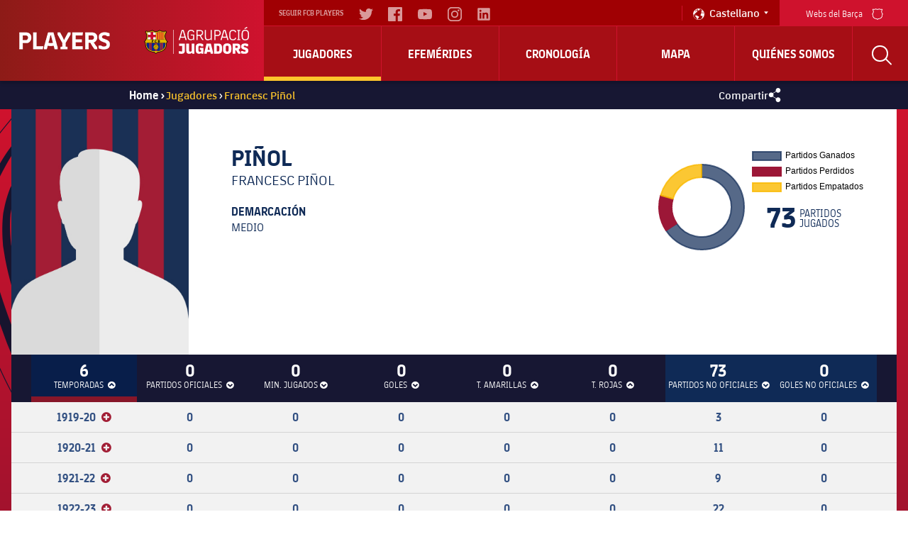

--- FILE ---
content_type: text/html; charset=UTF-8
request_url: https://players.fcbarcelona.com/es/jugador/1910-pinol-francesc-pinol
body_size: 32979
content:
<!DOCTYPE html>
<html xmlns="http://www.w3.org/1999/xhtml" lang="es">
    <head>
        <meta charset="UTF-8"/>
        
        <title>Estadísticas de Francesc Piñol | FC Barcelona Players</title>
        <link rel="preload" href="https://players.fcbarcelona.com/fonts/FC_BARCELONA-Regular.woff2" as="font" crossorigin>
        <link rel="preload" href="https://players.fcbarcelona.com/fonts/FC_BARCELONA-Bold.woff2" as="font" crossorigin>
        <link rel="preload" href="https://players.fcbarcelona.com/fonts/FC_BARCELONA-Semibold.woff2" as="font" crossorigin>
        <link rel="preload" href="https://players.fcbarcelona.com/fonts/FC_BARCELONA-Light.woff2" as="font" crossorigin>
        <link rel="preload" href="https://players.fcbarcelona.com/fonts/FC_BARCELONA-Extrabold.woff2" as="font" crossorigin>            

        <meta name="author" content="FCB Jugadors" />
        <meta name="keywords" content="Piñol, Francesc Piñol, Jugador FCBarcelona, Jugador FCB, Jugador Barça, Medio FCB." />
        <meta name="description" content="Consulta todas las estadísticas sobre Francesc Piñol en sus años con la camiseta blaugrana." />

        <!-- for Facebook -->
        <meta property="og:title" content="Estadísticas de Francesc Piñol | FC Barcelona Players" />
        <meta property="og:site_name" content="FCB Jugadors"/>
        <meta property="og:type" content="article" />
        <meta property="og:description" content="Consulta todas las estadísticas sobre Francesc Piñol en sus años con la camiseta blaugrana." />
        <meta property="og:image" content="https://fcb-abj-pre.s3.amazonaws.com/img/jugadors/jugador_nofoto.jpg" />
        <meta property="og:image:url" content="https://fcb-abj-pre.s3.amazonaws.com/img/jugadors/jugador_nofoto.jpg" />
        <meta property="og:image:secure_url" content="https://fcb-abj-pre.s3.amazonaws.com/img/jugadors/jugador_nofoto.jpg" />
        <meta property="og:image:width" content="" />
        <meta property="og:image:height" content="" />
        <meta property="og:image:type" content="" />

        <!-- for Twitter -->
        <meta name="twitter:card" content="summary" />
        <meta name="twitter:site" content="@FCBjugadors" />
        <meta name="twitter:title" content="Estadísticas de Francesc Piñol | FC Barcelona Players" />
        <meta name="twitter:description" content="Consulta todas las estadísticas sobre Francesc Piñol en sus años con la camiseta blaugrana." />
        <meta name="twitter:image" content="" />
        <meta name="twitter:url" content="http://players.fcbarcelona.com/es/jugador/1910-pinol-francesc-pinol" />
        
        <!-- Start Rich Snippet Organization -->
        <script type="application/ld+json">
            {
                "@context": "http://schema.org",
                "@type": "Organization",
                "name": "FC Barcelona",
                "logo": "https://fcb-abj-pre.s3.amazonaws.com/img/home/players_abj.png",
                "url" : "https://players.fcbarcelona.com/",
                "sameAs": [
                    "https://www.facebook.com/FCBjugadors/",
                    "https://twitter.com/fcbjugadors"
                ],
                "address": {
                    "@type": "PostalAddress",
                    "addressLocality": "Barcelona, España",
                    "postalCode": "08028",
                    "streetAddress": "C. d'Aristides Maillol, 12"
                }
            }
        </script>
        <!-- End Rich Snippet Organization -->

        <!-- Start hreflang -->
        <link rel="alternate" href="https://players.fcbarcelona.com/es/" hreflang="es" />
        <link rel="alternate" href="https://players.fcbarcelona.com/ca/" hreflang="ca" />
        <link rel="alternate" href="https://players.fcbarcelona.com/en/" hreflang="x-default" />
        <!-- End hreflang -->
        
        <!-- Start canonical -->
        <link rel="canonical" href="https://players.fcbarcelona.com/es/jugador/1910-pinol-francesc-pinol" >
        <!-- End canonical -->

        <base href="https://players.fcbarcelona.com/" />  
        <meta name="viewport" content="initial-scale = 1.0,maximum-scale = 1.0" />

        <link rel="shortcut icon" href="https://fcb-abj-pre.s3.amazonaws.com/img/estructura/favicon.ico" />        
        <script src="js/jquery.min.js" type="text/javascript"></script>    
        
        <!-- analytics -->
        <link rel="preconnect" href="https://pixel.everesttech.net">
        <link rel="preconnect" href="http://pixel.everesttech.net">

        <script type="text/javascript">
            dataLayer = [{
                'categoriaSite': 'FCB general',
                'seccio': 'FCB Jugadors',
                'canal': 'Desktop',
                'idioma': 'ES',
                'tipusUsuariWeb': 'general'
            }];
        </script>

        <!-- Google Tag Manager -->
        <script type="text/javascript">
            /*<![CDATA[*/(function(w, d, s, l, i){w[l] = w[l] || []; w[l].push({'gtm.start':
                    new Date().getTime(), event:'gtm.js'}); var f = d.getElementsByTagName(s)[0],
                    j = d.createElement(s), dl = l != 'dataLayer'?'&l=' + l:''; j.async = true; j.src =
                    '//www.googletagmanager.com/gtm.js?id=' + i + dl; f.parentNode.insertBefore(j, f);
            })(window, document, 'script', 'dataLayer', 'GTM-TR7BQW'); /*]]>*/
        </script>
        <!-- End Google Tag Manager -->
                <!-- produccion -->
        <script>
            //prehiding snippet for Adobe Target with asynchronous Launch deployment
            (function(g,b,d,f){(function(a,c,d){if(a){var e=b.createElement("style");e.id=c;e.innerHTML=d;a.appendChild(e)}})(b.getElementsByTagName("head")[0],"at-body-style",d);setTimeout(function(){var a=b.getElementsByTagName("head")[0];if(a){var c=b.getElementById("at-body-style");c&&a.removeChild(c)}},f)})(window,document,"body {opacity: 0 !important}",1E3);
        </script>
        <script src="//assets.adobedtm.com/launch-EN34cf030df5534d6395af8319e4d4561c.min.js" async></script>
                
    </head>
    <body class="pfitxa lanes">
        <!-- Google Tag Manager (noscript) -->
        <noscript><iframe src="https://www.googletagmanager.com/ns.html?id=GTM-TR7BQW"
        height="0" width="0" style="display:none;visibility:hidden"></iframe></noscript>
        <!-- End Google Tag Manager (noscript) -->

        <link href="https://fonts.googleapis.com/css?family=Roboto:300,400,700" rel="stylesheet" disabled/> 
        <link rel="stylesheet" type="text/css" href="//netdna.bootstrapcdn.com/font-awesome/4.6.3/css/font-awesome.css" />
        <link rel="stylesheet" type="text/css" href="css/jquery.fancybox.min.css?v=2.1.5" media="screen" />
        <link rel="stylesheet" type="text/css" href="css/general.min.css" />
        <link rel="stylesheet" type="text/css" href="css/estils.min.css?v=1768725216" />
        <link rel="stylesheet" type="text/css" href="//cdn.datatables.net/1.10.13/css/jquery.dataTables.min.css" />
        <script>
            fcbDL = {
                'usuari':{
                                        'tipusUsuari': 'general',
                },
                'contingut':{
                    'idioma': 'ES',
                    'categoriaSite': 'FCB general',
                    'seccio': 'FCB Players',
                    'canal': 'Desktop',
                    'URL': 'https://players.fcbarcelona.com/es/jugador/1910-pinol-francesc-pinol',
                    'pageName': 'https://players.fcbarcelona.com/es/jugador/1910-pinol-francesc-pinol',
                    'etiqueta' : 'PIÑOL',
                    'error404':'FALSE',
                    'error500':'FALSE',
                                    } 
            };
        </script>

        
        
        
        <div id="toup" class="aw" title="Pujar ↑">&#xf106;</div>

        <header>
            <div id="mobile-nav" class="main-mobile-navigation">               
               <div class="main-mobile-navigation__mobile-logo-container">
                  <div class="main-mobile-navigation__mobile-logo">
                        <!-- <img src="https://fcb-abj-pre.s3.amazonaws.com/img/home/players_abj.png" alt="Logo Players"> -->
                        <a href="https://players.fcbarcelona.com/" title="Visita FCBarcelona.cat">
                            <img src="img/estructura/players_abj.png" alt="Logo Players">
                            <svg version="1.1" id="Capa_1" xmlns="http://www.w3.org/2000/svg" xmlns:xlink="http://www.w3.org/1999/xlink" x="0px" y="0px" viewBox="0 0 1050.4 273.4" style="enable-background:new 0 0 1050.4 273.4;" xml:space="preserve">
                                <style type="text/css">
                                    .st{fill:#DEB500;}
                                    .st-1{fill:#FFFFFF;}
                                    .st-2{fill:#FFD200;}
                                    .st-3{fill:#002596;}
                                    .st-4{fill:#8B2346;}
                                    .st-5{fill:#CC092F;}
                                    .letters{fill:#FFFFFF;}
                                </style>
                                <g>
                                    <path d="M366.9,246.1c0,0,0.9,3.2,7.1,3.2c5.5,0,7.7-2.3,7.7-8.2v-49.3h-30.2v-23.5h57.2v71.9c0,20.5-9.7,32.5-35.6,32.5
                                        c-16.7,0-25.5-4.2-25.5-4.2v-22.3H366.9z" class="letters"></path>
                                    <path d="M422.9,168.3h27v67.6c0,10.2,3.8,13.9,13.3,13.9c9,0,14.3-4.8,14.3-4.8v-76.7h27.1v103.1h-21.4l-2.9-9.9h-0.6
                                        c0,0-9.7,11.1-25.9,11.1c-21.2,0-30.9-9.9-30.9-35.5V168.3z" class="letters"></path>
                                    <path d="M517.3,206.5c0-27.6,15.5-39.6,41.1-39.6c23.2,0,34.3,10,34.3,10v21.8h-21.2c0,0-1.2-8.3-12.4-8.3
                                        c-10.3,0-14.7,5.3-14.7,15.3v29.9c0,11.4,5.2,15.8,14.9,15.8c8,0,12.1-4.4,12.1-4.4v-15.6h-12.6v-20h35.6v60.1h-19.1l-2.6-6.7h-0.3
                                        c0,0-7.4,7.7-21.8,7.7c-20,0-33.2-12-33.2-37.5V206.5z" class="letters"></path>
                                    <path d="M604.1,257.3l22.1-89h42.5l22.1,89v14.1h-23.4l-4.4-18.8c-5.2,0.9-10.5,1.4-15.8,1.4c-5.3,0-10.6-0.5-15.6-1.4l-4.4,18.8
                                        h-23.2V257.3z M636.7,231.2c3.5,0.5,7,0.8,10.6,0.8c3.6,0,7.1-0.3,10.6-0.8l-3.6-15.3c-1.8-7.7-5.5-25-5.5-25h-3.9
                                        c0,0-2.7,17.3-4.7,25L636.7,231.2z" class="letters"></path>
                                    <path d="M701.3,168.3h39.9c24.4,0,39.1,11.2,39.1,38.8v25.3c0,27.6-14.7,39-39.1,39h-39.9V168.3z M728.3,191.2v57.2h11.5
                                        c8.9,0,13.5-3.9,13.5-13.6V205c0-9.9-4.6-13.8-13.5-13.8H728.3z" class="letters"></path>
                                    <path d="M790.5,207.2c0-26.4,14.9-40.9,41.7-40.9c26.7,0,41.6,14.6,41.6,40.9v25.2c0,26.1-15,40.9-41.6,40.9
                                        c-26.5,0-41.7-14.7-41.7-40.9V207.2z M832.2,249.9c10.2,0,14.6-5.2,14.6-15.6v-29c0-10.5-4.4-15.6-14.6-15.6
                                        c-10.2,0-14.7,5.2-14.7,15.6v29C817.5,244.7,822,249.9,832.2,249.9" class="letters"></path>
                                    <path d="M886.5,168.3h42.2c25.2,0,35.6,12.3,35.6,32.8c0,21.2-18.2,29.7-18.2,29.7s8.3,16.1,17.7,25.3v15.3h-20.2
                                        c-11.7-13-22.7-36.2-22.7-36.2H913v36.2h-26.5V168.3z M930.5,213c0,0,7.4-2.6,7.4-11.5c0-6.5-3.8-10.8-10.9-10.8H913V213H930.5z" class="letters"></path>
                                    <path d="M971.4,244.6h20.3c0,0,1.8,6.1,13.3,6.1c8.8,0,12.6-3,12.6-8.2c0-4.3-2.4-7.1-11.1-10l-10.3-3.5
                                        c-16.1-5.6-24.7-13.2-24.7-31.2c0-19.4,12.6-30.5,38.1-30.5c19.3,0,31.5,6.2,31.5,6.2v22.1h-20.5c0,0-1.1-6.5-11.8-6.5
                                        c-7.9,0-11.5,3.3-11.5,8c0,4.2,2.1,6.1,11.2,9.2l10.2,3.5c18.7,6.5,24.7,14.7,24.7,30.6c0,19.4-10.3,32-38.7,32
                                        c-21.1,0-33.4-5.8-33.4-5.8V244.6z" class="letters"></path>
                                    <path d="M348.5,126.8l28.4-96.1h20.2l28.4,96.1v7h-9.9l-7.7-26.5c-6.8,1.7-14,2.4-21.4,2.4c-7.1,0-14.1-0.8-20.8-2.3l-7.6,26.4
                                        h-9.6V126.8z M368.7,97.1c5.8,1.4,11.7,2.1,17.7,2.1c6.4,0,12.6-0.8,18.4-2.3l-9.9-34c-3.6-12.1-5.9-22.3-5.9-22.3h-4.2
                                        c0,0-2.6,10.2-6.2,22.3L368.7,97.1z" class="letters"></path>
                                    <path d="M434.8,71.1c0-27.6,11.8-42,35.8-42c25.9,0,31.4,17.1,31.4,17.1v8.2h-9.6c-1.5-9.6-9.4-15.3-21.8-15.3
                                        c-16.8,0-24.4,10.2-24.4,29.9v26.4c0,19.9,6.7,29.9,23.4,29.9c13.3,0,22-8.8,22-8.8V86.6h-22.9v-10h34v57.2h-9l-1.4-8.2h-0.5
                                        c0,0-8.9,9.7-23.8,9.7c-22.1,0-33.2-14.4-33.2-42V71.1z" class="letters"></path>
                                    <path d="M525.4,30.6h34c21.1,0,32.3,9.2,32.3,28.5c0,23.8-22.4,29.1-22.4,29.1s9.1,22,24.6,38.7v6.8H585
                                        c-15.6-16.7-27.3-44.4-27.3-44.4h-21.2v44.4h-11.1V30.6z M564.7,79.3c0,0,15.6-2.3,15.6-20.2c0-11.5-5.9-18.5-19.7-18.5h-24.1v38.7
                                        H564.7z" class="letters"></path>
                                    <path d="M608.6,30.6h11.1v69.3c0,18.3,5.2,25,21.8,25c14.3,0,25.3-9.4,25.3-9.4V30.6h11.1v103.1H669l-1.5-8.8h-0.3
                                        c0,0-12,10-27.7,10c-22.1,0-30.8-9.6-30.8-35.3V30.6z" class="letters"></path>
                                    <path d="M703.4,30.6h32.5c21.1,0,32.3,10.8,32.3,30c0,23.7-22.1,30.6-22.1,30.6h-31.5v42.5h-11.1V30.6z M743.2,81.3
                                        c0,0,13.7-4.4,13.7-20.6c0-11.5-5.5-19.9-19.4-19.9h-22.9v40.5H743.2z" class="letters"></path>
                                    <path d="M766.8,126.8l28.4-96.1h20.2l28.4,96.1v7h-9.9l-7.7-26.5c-6.8,1.7-13.9,2.4-21.4,2.4c-7.1,0-14.1-0.8-20.8-2.3l-7.6,26.4
                                        h-9.6V126.8z M787,97.1c5.8,1.4,11.7,2.1,17.7,2.1c6.4,0,12.6-0.8,18.3-2.3l-9.9-34c-3.6-12.1-5.9-22.3-5.9-22.3h-4.2
                                        c0,0-2.6,10.2-6.2,22.3L787,97.1z" class="letters"></path>
                                    <path d="M853.1,70.2c0-27.1,11.8-41.1,35.8-41.1c26.7,0,31.4,17.1,31.4,17.1v8.2h-9.7c0,0-0.5-15.3-21.7-15.3
                                        c-16.8,0-24.4,10.2-24.4,29.9v26.4c0,19.7,7.6,29.9,24.4,29.9c21.2,0,21.7-15.3,21.7-15.3h9.7v8.2c0,0-4.7,17.1-31.4,17.1
                                        c-24,0-35.8-13.9-35.8-41.1V70.2z" class="letters"></path>
                                    <polygon points="942.4,123.7 942.4,40.6 932.4,39.4 932.4,30.6 963.5,30.6 963.5,39.4 953.5,40.6 953.5,123.7 963.5,125 
                                        963.5,133.8 932.4,133.8 932.4,125" class="letters"></polygon>
                                    <path d="M976.4,70.2c0-27,11.8-41.1,37-41.1c25.2,0,37,14.1,37,41.1v24c0,27-11.8,41.1-37,41.1c-25.2,0-37-14.1-37-41.1V70.2z
                                         M1013.4,125.3c16.8,0,25.6-8.5,25.6-29.9V69c0-21.4-8.8-29.9-25.6-29.9c-16.8,0-25.6,8.5-25.6,29.9v26.4
                                        C987.8,116.8,996.6,125.3,1013.4,125.3 M1032.2,8.8l-27,13.7v-9.1l20-13.3h7V8.8z" class="letters"></path>
                                    <rect x="291.8" y="29.1" width="4.4" height="244.2" class="letters"></rect>
                                    <path class="st" d="M156.5,34.4l1.2,0.8c13.3,8.8,23.9,10.4,40.2,10.4c5.7,0,11.9-1.1,17.8-3.1l1.5-0.5l7.7,10.8l-0.8,1.1
                                        c-28.6,38-6.3,79.1,9.5,95.5l1.5,1.5l-1.5,1.5c-2.1,2.1-5.7,5.8-8.3,8.6l-0.9,0.9l0.1,1.3l0,0.5c0,0.3,0,0.7,0.1,1.3l0,0.2
                                        c1.3,25.4-5.2,46.2-19.5,61.9c-15.2,16.7-39.2,26.8-67.5,28.3l-1.1,0.1l-0.8,0.7c-7.2,6.6-14.5,12-14.6,12.1l-1.3,1l-1.3-0.9
                                        c-0.3-0.2-7.5-5.6-14.7-12.1l-0.8-0.7l-1.1-0.1c-28.3-1.6-52.3-11.6-67.5-28.3c-14.3-15.7-20.9-36.6-19.5-61.9l0-0.2
                                        c0.1-0.6,0.1-0.9,0.1-1.2l0-0.1v0l0-0.4l0.1-1.3l-0.9-0.9c-2.5-2.6-6.2-6.5-8.3-8.6l-1.5-1.5l1.5-1.5c15.8-16.4,38.1-57.5,9.5-95.5
                                        l-0.8-1.1L22.2,42l1.5,0.5c5.9,2,12,3.1,17.8,3.1c16.3,0,26.9-1.6,40.2-10.4l1.2-0.8l1.2,0.8c11.7,8.1,23,11.9,35.6,11.9
                                        c12.6,0,23.9-3.8,35.6-11.9L156.5,34.4"></path>
                                    <path class="st-1" d="M32.5,128.3c9-20.6,12.3-47-2.8-72.8c3.8,0.7,7.7,1.1,11.7,1.1c15.4,0,27.6-1.4,41.2-9.1
                                        c10.8,6.5,22.8,10.6,36.9,10.7c14.2,0,26.2-4.2,37-10.7c13.7,7.7,25.8,9.1,41.2,9.1c4,0,8-0.4,11.8-1.1
                                        c-15.1,25.9-11.8,52.3-2.8,72.9H32.5"></path>
                                    <path class="st-2" d="M206.9,128.3c-9-20.6-12.3-47,2.8-72.9c-3.8,0.7-7.8,1.1-11.8,1.1c-15.4,0-27.6-1.4-41.2-9.1
                                        c-10.8,6.5-22.8,10.6-37,10.7c-0.1,0-0.3,0-0.4,0v70.2H206.9z"></path>
                                    <path class="st-3" d="M187.7,227.7c17.2-12.6,27.3-32.6,25.8-61.9c-0.2-1.7-0.3-1.8-0.4-3.4h-25.4V227.7z"></path>
                                    <path class="st-4" d="M160.5,240.3c10.2-2.8,19.4-6.9,27.2-12.6v-65.3h-27.2V240.3z"></path>
                                    <path class="st-4" d="M51.7,227.7c7.8,5.7,17,9.8,27.2,12.6v-77.9H51.7V227.7z"></path>
                                    <path class="st-3" d="M25.9,165.9c-1.5,29.3,8.7,49.3,25.8,61.9v-65.3H26.3C26.2,164.1,26.1,164.2,25.9,165.9"></path>
                                    <path class="st-4" d="M119.8,176.9c5,0,9.6,1.4,13.5,3.9v-18.3h-27.2v18.4C110.1,178.4,114.7,176.9,119.8,176.9"></path>
                                    <path class="st-4" d="M119.8,228.1c-5,0-9.7-1.5-13.7-4v20.3c0.5,0,1,0.1,1.4,0.1c9,0,17.2,0.1,24.3,0c0.5,0,1-0.1,1.4-0.1v-20.2
                                        C129.4,226.7,124.8,228.1,119.8,228.1"></path>
                                    <path class="st-3" d="M133.3,162.4v18.3c7.3,4.5,12.1,12.6,12.1,21.7c0,9.2-4.8,17.2-12.1,21.7v20.2c9.6-0.5,18.7-1.8,27.2-4.1
                                        v-77.9H133.3z"></path>
                                    <path class="st-3" d="M94.2,202.5c0-9.1,4.8-17.1,12-21.7v-18.4H78.9v77.9c8.4,2.3,17.6,3.6,27.2,4.1v-20.3
                                        C98.9,219.6,94.2,211.6,94.2,202.5"></path>
                                    <path class="st-5" d="M38.7,78.6c1.8,8.9,1.9,17.6,0.7,25.9h26.4v23.8h25.9v-23.8h27.6V78.6H91.7V52.2c-3.1-1.4-6.1-3-9-4.7
                                        c-5.8,3.3-11.3,5.4-16.9,6.8v24.3H38.7z"></path>
                                    <path class="st-5" d="M175.2,128.3V54.6c-3.1-0.7-6.2-1.6-9.3-2.8v76.5H175.2z"></path>
                                    <path class="st-5" d="M137.9,128.3V55.7c-3,0.8-6.1,1.5-9.3,1.9v70.8H137.9z"></path>
                                    <path class="st-5" d="M193.9,128.3V56.6c-3.2-0.1-6.3-0.2-9.3-0.5v72.3H193.9z"></path>
                                    <path class="st-5" d="M156.6,128.3V47.6c-3,1.8-6.1,3.4-9.3,4.8v75.9H156.6z"></path>
                                    <path d="M239.4,150.8l-3.6-3.7c-15.2-15.7-36.6-55.1-9.3-91.5l2.1-2.9l-10.3-14.5l-3.7,1.3c-5.6,1.9-11.4,2.9-16.8,2.9
                                        c-15.6,0-25.9-1.5-38.5-9.9l-2.9-2l-2.9,2C142.4,40.4,131.6,44,119.7,44c-11.9,0-22.7-3.6-33.9-11.4l-2.9-2l-3,2
                                        c-12.6,8.4-22.9,9.9-38.5,9.9c-5.4,0-11.2-1-16.8-2.9L21,38.2L10.7,52.7l2.2,2.9c27.4,36.4,5.9,75.8-9.3,91.5L0,150.8l3.6,3.6
                                        c2,1.9,5.4,5.5,8.3,8.5c0,0.2,0,0.3,0,0.5c0,0.3,0,0.6-0.1,1.1l0,0.3c-1.4,26.2,5.4,47.9,20.3,64.2c15.8,17.4,40.5,27.7,69.6,29.3
                                        c7.2,6.6,14.6,12,14.9,12.3l3.1,2.3l3.1-2.3c0.3-0.2,7.6-5.7,14.8-12.3c29.2-1.6,53.8-12,69.6-29.3c14.9-16.4,21.7-38,20.3-64.2
                                        l0-0.3c-0.1-0.5-0.1-0.8-0.1-1.1c0-0.1,0-0.3,0-0.5c2.9-3,6.3-6.6,8.3-8.5L239.4,150.8z M222.1,161.1c0.3,2.6,0.1,2.5,0.3,4.1
                                        c3.1,58.5-37.6,86.1-86.9,88.2c-7.5,7-15.8,13.2-15.8,13.2s-8.3-6.2-15.9-13.2c-49.2-2-90-29.7-86.9-88.2c0.2-1.5,0-1.4,0.3-4.1
                                        c-2.8-3-7.5-7.9-10-10.3C25,132.4,45.6,90.5,17,52.5l6-8c5.7,2,12.1,3.2,18.5,3.2c16.4,0,27.6-1.6,41.4-10.7
                                        c10.9,7.6,22.7,12.3,36.8,12.3c14.1,0,25.9-4.7,36.8-12.3c13.8,9.1,25,10.7,41.4,10.7c6.4,0,12.7-1.3,18.5-3.2l6,8
                                        c-28.6,38-8,80,9.7,98.3C229.6,153.2,225,158.1,222.1,161.1"></path>
                                    <path d="M25.5,162.4c-0.1,0.9-0.1,1.3-0.2,1.8c-0.1,0.4-0.1,0.9-0.2,1.7c-1.1,22.5,4.5,40.7,16.7,54.1c14,15.4,36.7,24.1,65.7,25.3
                                        l1.1,0c4.8,0,9.4,0.1,13.7,0.1c3.4,0,6.5,0,9.6-0.1c29-1.2,51.7-10,65.7-25.3c12.2-13.4,17.8-31.6,16.7-54.2
                                        c-0.1-0.8-0.1-1.2-0.2-1.6c-0.1-0.5-0.1-0.9-0.2-1.8l-0.1-0.7H25.6L25.5,162.4z M26.7,166c0.1-0.7,0.1-1.1,0.2-1.5
                                        c0.1-0.4,0.1-0.7,0.2-1.2h185.3c0.1,0.5,0.1,0.8,0.2,1.2c0.1,0.4,0.1,0.8,0.2,1.5c1.1,22.1-4.4,39.9-16.3,53
                                        c-13.7,15.1-36.1,23.7-64.6,24.8c-6.8,0.1-14.6,0.1-23.2,0l-1.1,0C79,242.5,56.7,234,43,218.9C31,205.8,25.6,188,26.7,166"></path>
                                    <path d="M31.8,128l-0.5,1.1h176.7l-0.5-1.1c-7.7-17.6-13.4-44.4,2.8-72.2l0.9-1.5l-1.7,0.3c-3.9,0.8-7.8,1.1-11.6,1.1
                                        c-15.8,0-27.5-1.5-40.9-9l-0.4-0.2l-0.4,0.2c-11.7,7.1-23.7,10.5-36.6,10.5c-12.9,0-24.8-3.5-36.5-10.5l-0.4-0.2l-0.4,0.2
                                        c-13.3,7.5-25.1,9-40.9,9c-3.7,0-7.6-0.4-11.6-1.1l-1.7-0.3l0.9,1.5C45.3,83.6,39.5,110.4,31.8,128 M120.2,58.9
                                        c12.9-0.1,24.8-3.5,36.5-10.5c13.5,7.5,25.4,9,41.2,9c3.4,0,6.8-0.3,10.3-0.9c-15.2,27.2-9.9,53.4-2.5,71h-85.5V58.9z M31.3,56.6
                                        c3.5,0.6,7,0.8,10.2,0.8c15.9,0,27.8-1.5,41.2-9c11.5,6.9,23.3,10.3,35.9,10.5v68.6H33.7C41.2,109.9,46.4,83.7,31.3,56.6"></path>
                                    <polygon points="97.4,138.5 97.4,133.3 79.9,133.3 79.9,157.6 85.2,157.6 85.2,147.6 92.3,147.6 92.3,142.5 85.2,142.5 85.2,138.5 
                                            "></polygon>
                                    <path d="M117.9,138.2c1.9,0,3.3,0.8,4.1,2.4l0.1,0.2l4.9-2.2l-0.1-0.2c-1.7-3.5-4.8-5.4-8.9-5.4c-6.4,0-10.8,5.1-10.8,12.5
                                        c0,7.6,4.2,12.5,10.6,12.5c4.2,0,7.2-1.9,9-5.5l0.1-0.2l-4.4-2.6l-0.1,0.2c-1.3,2.1-2.5,2.9-4.4,2.9c-3.2,0-5.4-2.9-5.4-7.3
                                        C112.6,141,114.6,138.2,117.9,138.2"></path>
                                    <path d="M158.5,139.9c0-4.1-2.9-6.5-7.8-6.5h-11.1v24.2h11c5.4,0,8.7-3,8.7-7.9c0-2.3-1.1-4.2-3.1-5.2
                                        C157.7,143.4,158.5,141.8,158.5,139.9 M144.8,138.2h5.8c2.4,0,2.7,1.1,2.7,2c0,1.3-0.8,2-2.4,2h-6V138.2z M150.8,152.6h-6v-5.6h6
                                        c2.1,0,3.1,0.9,3.1,2.8C153.9,151.6,152.8,152.6,150.8,152.6"></path>
                                    <path d="M119.6,228.5c14.4,0,26.2-11.7,26.2-26.2c0-14.4-11.7-26.2-26.2-26.2c-14.4,0-26.2,11.7-26.2,26.2
                                        C93.4,216.8,105.2,228.5,119.6,228.5 M119.6,227c-5.1,0-9.8-1.5-13.7-4.2c5.2-0.2,12.1-1.6,16.4-4.1c4.2-2.5,8.6-5.6,9.4-9.7
                                        c3-1.5,8.8-0.8,9.5,5.3C137,221.8,128.9,227,119.6,227 M107.5,208c1.2,0.8,2.7,1.3,4.4,1.6c3.4,0.4,8.2-3,8.5-6.8
                                        c4.7-3.3,8.3-0.3,9.4,2.3c2.2,5.2-2.4,8.9-8.2,12.4c-4.5,2.7-12.4,4-17.5,3.9c-2.7-2.2-4.9-5-6.5-8.2c0.2,0,0.4,0,0.6,0
                                        C102.1,213.1,105.6,211.3,107.5,208 M103.6,195.6c-0.1-4.8,1.3-9,2.4-13.7c3.4-2.2,7.3-3.7,11.5-4.1c-2.8,3.1-2.3,7.6,0.7,10
                                        c-0.7,0.5-1.3,1.2-1.8,2c-2.2,3.4-2.5,9.2,2.6,12.9c-0.3,2.9-4.1,5.7-6.8,5.4C106.3,207.4,103.7,202.1,103.6,195.6 M131.8,207.3
                                        c0-0.9-0.2-1.9-0.7-2.9c-1.3-3.1-5.8-6.9-11.5-3c-4.2-3.1-3.9-7.9-2.1-10.8c2.9-4.5,9.4-2.7,15.3,0.6c4.8,2.7,9.9,8.3,11.3,13.4
                                        c-0.2,2.6-0.9,5.2-1.9,7.5C140.5,206.9,135.1,206.2,131.8,207.3 M133.6,189.9c-4.3-2.4-9.9-4.6-14-2.9c-3.1-1.9-3.6-6.7,0.3-9.3
                                        c13,0.1,23.6,10.3,24.3,23.1C141.8,196.4,137.6,192.2,133.6,189.9 M104.1,183.3c-0.5,1.8-0.9,3.4-1.3,5c-1.3,5.8-1.3,14.5,3.5,18.8
                                        c-1.6,2.9-4.6,4.6-8.2,4.6c-0.4,0-0.9,0-1.3-0.1c-1.2-2.8-1.8-6-1.8-9.2C95,194.7,98.5,187.8,104.1,183.3"></path>
                                </g>
                            </svg>
                        </a>
                  </div>
               </div>
               <div class="main-mobile-navigation__quick-nav">
                  <nav id="mobile-quick-nav" class="mobile-quick-nav">
                     <div class="mobile-quick-nav__item mobile-quick-nav__item--burger-menu js-burger-menu">
                        <div class="burger-menu">
                           <div class="burger-menu__icon burger-menu__icon--top"></div>
                           <div class="burger-menu__icon burger-menu__icon--middle"></div>
                           <div class="burger-menu__icon burger-menu__icon--bottom"></div>
                        </div>
                        Menú 
                     </div>
                  </nav>
               </div>
            </div>
            <div id="nav" class="navigation">
                <div class="navigation__core js-nav-core">
                    <!-- Logo -->
                    <div class="navigation__logo-container">
                        <a class="navigation__logo" href="https://players.fcbarcelona.com/es/">
                            <!-- <img src="https://fcb-abj-pre.s3.amazonaws.com/img/home/players_abj.png" alt="Logo Players"> -->
                            <img src="img/estructura/players_abj.png" alt="Logo Players">
                            <svg version="1.1" id="Capa_1" xmlns="http://www.w3.org/2000/svg" xmlns:xlink="http://www.w3.org/1999/xlink" x="0px" y="0px" viewBox="0 0 1050.4 273.4" style="enable-background:new 0 0 1050.4 273.4;" xml:space="preserve">
                                <style type="text/css">
                                    .st{fill:#DEB500;}
                                    .st-1{fill:#FFFFFF;}
                                    .st-2{fill:#FFD200;}
                                    .st-3{fill:#002596;}
                                    .st-4{fill:#8B2346;}
                                    .st-5{fill:#CC092F;}
                                    .letters{fill:#FFFFFF;}
                                </style>
                                <g>
                                    <path d="M366.9,246.1c0,0,0.9,3.2,7.1,3.2c5.5,0,7.7-2.3,7.7-8.2v-49.3h-30.2v-23.5h57.2v71.9c0,20.5-9.7,32.5-35.6,32.5
                                        c-16.7,0-25.5-4.2-25.5-4.2v-22.3H366.9z" class="letters"></path>
                                    <path d="M422.9,168.3h27v67.6c0,10.2,3.8,13.9,13.3,13.9c9,0,14.3-4.8,14.3-4.8v-76.7h27.1v103.1h-21.4l-2.9-9.9h-0.6
                                        c0,0-9.7,11.1-25.9,11.1c-21.2,0-30.9-9.9-30.9-35.5V168.3z" class="letters"></path>
                                    <path d="M517.3,206.5c0-27.6,15.5-39.6,41.1-39.6c23.2,0,34.3,10,34.3,10v21.8h-21.2c0,0-1.2-8.3-12.4-8.3
                                        c-10.3,0-14.7,5.3-14.7,15.3v29.9c0,11.4,5.2,15.8,14.9,15.8c8,0,12.1-4.4,12.1-4.4v-15.6h-12.6v-20h35.6v60.1h-19.1l-2.6-6.7h-0.3
                                        c0,0-7.4,7.7-21.8,7.7c-20,0-33.2-12-33.2-37.5V206.5z" class="letters"></path>
                                    <path d="M604.1,257.3l22.1-89h42.5l22.1,89v14.1h-23.4l-4.4-18.8c-5.2,0.9-10.5,1.4-15.8,1.4c-5.3,0-10.6-0.5-15.6-1.4l-4.4,18.8
                                        h-23.2V257.3z M636.7,231.2c3.5,0.5,7,0.8,10.6,0.8c3.6,0,7.1-0.3,10.6-0.8l-3.6-15.3c-1.8-7.7-5.5-25-5.5-25h-3.9
                                        c0,0-2.7,17.3-4.7,25L636.7,231.2z" class="letters"></path>
                                    <path d="M701.3,168.3h39.9c24.4,0,39.1,11.2,39.1,38.8v25.3c0,27.6-14.7,39-39.1,39h-39.9V168.3z M728.3,191.2v57.2h11.5
                                        c8.9,0,13.5-3.9,13.5-13.6V205c0-9.9-4.6-13.8-13.5-13.8H728.3z" class="letters"></path>
                                    <path d="M790.5,207.2c0-26.4,14.9-40.9,41.7-40.9c26.7,0,41.6,14.6,41.6,40.9v25.2c0,26.1-15,40.9-41.6,40.9
                                        c-26.5,0-41.7-14.7-41.7-40.9V207.2z M832.2,249.9c10.2,0,14.6-5.2,14.6-15.6v-29c0-10.5-4.4-15.6-14.6-15.6
                                        c-10.2,0-14.7,5.2-14.7,15.6v29C817.5,244.7,822,249.9,832.2,249.9" class="letters"></path>
                                    <path d="M886.5,168.3h42.2c25.2,0,35.6,12.3,35.6,32.8c0,21.2-18.2,29.7-18.2,29.7s8.3,16.1,17.7,25.3v15.3h-20.2
                                        c-11.7-13-22.7-36.2-22.7-36.2H913v36.2h-26.5V168.3z M930.5,213c0,0,7.4-2.6,7.4-11.5c0-6.5-3.8-10.8-10.9-10.8H913V213H930.5z" class="letters"></path>
                                    <path d="M971.4,244.6h20.3c0,0,1.8,6.1,13.3,6.1c8.8,0,12.6-3,12.6-8.2c0-4.3-2.4-7.1-11.1-10l-10.3-3.5
                                        c-16.1-5.6-24.7-13.2-24.7-31.2c0-19.4,12.6-30.5,38.1-30.5c19.3,0,31.5,6.2,31.5,6.2v22.1h-20.5c0,0-1.1-6.5-11.8-6.5
                                        c-7.9,0-11.5,3.3-11.5,8c0,4.2,2.1,6.1,11.2,9.2l10.2,3.5c18.7,6.5,24.7,14.7,24.7,30.6c0,19.4-10.3,32-38.7,32
                                        c-21.1,0-33.4-5.8-33.4-5.8V244.6z" class="letters"></path>
                                    <path d="M348.5,126.8l28.4-96.1h20.2l28.4,96.1v7h-9.9l-7.7-26.5c-6.8,1.7-14,2.4-21.4,2.4c-7.1,0-14.1-0.8-20.8-2.3l-7.6,26.4
                                        h-9.6V126.8z M368.7,97.1c5.8,1.4,11.7,2.1,17.7,2.1c6.4,0,12.6-0.8,18.4-2.3l-9.9-34c-3.6-12.1-5.9-22.3-5.9-22.3h-4.2
                                        c0,0-2.6,10.2-6.2,22.3L368.7,97.1z" class="letters"></path>
                                    <path d="M434.8,71.1c0-27.6,11.8-42,35.8-42c25.9,0,31.4,17.1,31.4,17.1v8.2h-9.6c-1.5-9.6-9.4-15.3-21.8-15.3
                                        c-16.8,0-24.4,10.2-24.4,29.9v26.4c0,19.9,6.7,29.9,23.4,29.9c13.3,0,22-8.8,22-8.8V86.6h-22.9v-10h34v57.2h-9l-1.4-8.2h-0.5
                                        c0,0-8.9,9.7-23.8,9.7c-22.1,0-33.2-14.4-33.2-42V71.1z" class="letters"></path>
                                    <path d="M525.4,30.6h34c21.1,0,32.3,9.2,32.3,28.5c0,23.8-22.4,29.1-22.4,29.1s9.1,22,24.6,38.7v6.8H585
                                        c-15.6-16.7-27.3-44.4-27.3-44.4h-21.2v44.4h-11.1V30.6z M564.7,79.3c0,0,15.6-2.3,15.6-20.2c0-11.5-5.9-18.5-19.7-18.5h-24.1v38.7
                                        H564.7z" class="letters"></path>
                                    <path d="M608.6,30.6h11.1v69.3c0,18.3,5.2,25,21.8,25c14.3,0,25.3-9.4,25.3-9.4V30.6h11.1v103.1H669l-1.5-8.8h-0.3
                                        c0,0-12,10-27.7,10c-22.1,0-30.8-9.6-30.8-35.3V30.6z" class="letters"></path>
                                    <path d="M703.4,30.6h32.5c21.1,0,32.3,10.8,32.3,30c0,23.7-22.1,30.6-22.1,30.6h-31.5v42.5h-11.1V30.6z M743.2,81.3
                                        c0,0,13.7-4.4,13.7-20.6c0-11.5-5.5-19.9-19.4-19.9h-22.9v40.5H743.2z" class="letters"></path>
                                    <path d="M766.8,126.8l28.4-96.1h20.2l28.4,96.1v7h-9.9l-7.7-26.5c-6.8,1.7-13.9,2.4-21.4,2.4c-7.1,0-14.1-0.8-20.8-2.3l-7.6,26.4
                                        h-9.6V126.8z M787,97.1c5.8,1.4,11.7,2.1,17.7,2.1c6.4,0,12.6-0.8,18.3-2.3l-9.9-34c-3.6-12.1-5.9-22.3-5.9-22.3h-4.2
                                        c0,0-2.6,10.2-6.2,22.3L787,97.1z" class="letters"></path>
                                    <path d="M853.1,70.2c0-27.1,11.8-41.1,35.8-41.1c26.7,0,31.4,17.1,31.4,17.1v8.2h-9.7c0,0-0.5-15.3-21.7-15.3
                                        c-16.8,0-24.4,10.2-24.4,29.9v26.4c0,19.7,7.6,29.9,24.4,29.9c21.2,0,21.7-15.3,21.7-15.3h9.7v8.2c0,0-4.7,17.1-31.4,17.1
                                        c-24,0-35.8-13.9-35.8-41.1V70.2z" class="letters"></path>
                                    <polygon points="942.4,123.7 942.4,40.6 932.4,39.4 932.4,30.6 963.5,30.6 963.5,39.4 953.5,40.6 953.5,123.7 963.5,125 
                                        963.5,133.8 932.4,133.8 932.4,125" class="letters"></polygon>
                                    <path d="M976.4,70.2c0-27,11.8-41.1,37-41.1c25.2,0,37,14.1,37,41.1v24c0,27-11.8,41.1-37,41.1c-25.2,0-37-14.1-37-41.1V70.2z
                                         M1013.4,125.3c16.8,0,25.6-8.5,25.6-29.9V69c0-21.4-8.8-29.9-25.6-29.9c-16.8,0-25.6,8.5-25.6,29.9v26.4
                                        C987.8,116.8,996.6,125.3,1013.4,125.3 M1032.2,8.8l-27,13.7v-9.1l20-13.3h7V8.8z" class="letters"></path>
                                    <rect x="291.8" y="29.1" width="4.4" height="244.2" class="letters"></rect>
                                    <path class="st" d="M156.5,34.4l1.2,0.8c13.3,8.8,23.9,10.4,40.2,10.4c5.7,0,11.9-1.1,17.8-3.1l1.5-0.5l7.7,10.8l-0.8,1.1
                                        c-28.6,38-6.3,79.1,9.5,95.5l1.5,1.5l-1.5,1.5c-2.1,2.1-5.7,5.8-8.3,8.6l-0.9,0.9l0.1,1.3l0,0.5c0,0.3,0,0.7,0.1,1.3l0,0.2
                                        c1.3,25.4-5.2,46.2-19.5,61.9c-15.2,16.7-39.2,26.8-67.5,28.3l-1.1,0.1l-0.8,0.7c-7.2,6.6-14.5,12-14.6,12.1l-1.3,1l-1.3-0.9
                                        c-0.3-0.2-7.5-5.6-14.7-12.1l-0.8-0.7l-1.1-0.1c-28.3-1.6-52.3-11.6-67.5-28.3c-14.3-15.7-20.9-36.6-19.5-61.9l0-0.2
                                        c0.1-0.6,0.1-0.9,0.1-1.2l0-0.1v0l0-0.4l0.1-1.3l-0.9-0.9c-2.5-2.6-6.2-6.5-8.3-8.6l-1.5-1.5l1.5-1.5c15.8-16.4,38.1-57.5,9.5-95.5
                                        l-0.8-1.1L22.2,42l1.5,0.5c5.9,2,12,3.1,17.8,3.1c16.3,0,26.9-1.6,40.2-10.4l1.2-0.8l1.2,0.8c11.7,8.1,23,11.9,35.6,11.9
                                        c12.6,0,23.9-3.8,35.6-11.9L156.5,34.4"></path>
                                    <path class="st-1" d="M32.5,128.3c9-20.6,12.3-47-2.8-72.8c3.8,0.7,7.7,1.1,11.7,1.1c15.4,0,27.6-1.4,41.2-9.1
                                        c10.8,6.5,22.8,10.6,36.9,10.7c14.2,0,26.2-4.2,37-10.7c13.7,7.7,25.8,9.1,41.2,9.1c4,0,8-0.4,11.8-1.1
                                        c-15.1,25.9-11.8,52.3-2.8,72.9H32.5"></path>
                                    <path class="st-2" d="M206.9,128.3c-9-20.6-12.3-47,2.8-72.9c-3.8,0.7-7.8,1.1-11.8,1.1c-15.4,0-27.6-1.4-41.2-9.1
                                        c-10.8,6.5-22.8,10.6-37,10.7c-0.1,0-0.3,0-0.4,0v70.2H206.9z"></path>
                                    <path class="st-3" d="M187.7,227.7c17.2-12.6,27.3-32.6,25.8-61.9c-0.2-1.7-0.3-1.8-0.4-3.4h-25.4V227.7z"></path>
                                    <path class="st-4" d="M160.5,240.3c10.2-2.8,19.4-6.9,27.2-12.6v-65.3h-27.2V240.3z"></path>
                                    <path class="st-4" d="M51.7,227.7c7.8,5.7,17,9.8,27.2,12.6v-77.9H51.7V227.7z"></path>
                                    <path class="st-3" d="M25.9,165.9c-1.5,29.3,8.7,49.3,25.8,61.9v-65.3H26.3C26.2,164.1,26.1,164.2,25.9,165.9"></path>
                                    <path class="st-4" d="M119.8,176.9c5,0,9.6,1.4,13.5,3.9v-18.3h-27.2v18.4C110.1,178.4,114.7,176.9,119.8,176.9"></path>
                                    <path class="st-4" d="M119.8,228.1c-5,0-9.7-1.5-13.7-4v20.3c0.5,0,1,0.1,1.4,0.1c9,0,17.2,0.1,24.3,0c0.5,0,1-0.1,1.4-0.1v-20.2
                                        C129.4,226.7,124.8,228.1,119.8,228.1"></path>
                                    <path class="st-3" d="M133.3,162.4v18.3c7.3,4.5,12.1,12.6,12.1,21.7c0,9.2-4.8,17.2-12.1,21.7v20.2c9.6-0.5,18.7-1.8,27.2-4.1
                                        v-77.9H133.3z"></path>
                                    <path class="st-3" d="M94.2,202.5c0-9.1,4.8-17.1,12-21.7v-18.4H78.9v77.9c8.4,2.3,17.6,3.6,27.2,4.1v-20.3
                                        C98.9,219.6,94.2,211.6,94.2,202.5"></path>
                                    <path class="st-5" d="M38.7,78.6c1.8,8.9,1.9,17.6,0.7,25.9h26.4v23.8h25.9v-23.8h27.6V78.6H91.7V52.2c-3.1-1.4-6.1-3-9-4.7
                                        c-5.8,3.3-11.3,5.4-16.9,6.8v24.3H38.7z"></path>
                                    <path class="st-5" d="M175.2,128.3V54.6c-3.1-0.7-6.2-1.6-9.3-2.8v76.5H175.2z"></path>
                                    <path class="st-5" d="M137.9,128.3V55.7c-3,0.8-6.1,1.5-9.3,1.9v70.8H137.9z"></path>
                                    <path class="st-5" d="M193.9,128.3V56.6c-3.2-0.1-6.3-0.2-9.3-0.5v72.3H193.9z"></path>
                                    <path class="st-5" d="M156.6,128.3V47.6c-3,1.8-6.1,3.4-9.3,4.8v75.9H156.6z"></path>
                                    <path d="M239.4,150.8l-3.6-3.7c-15.2-15.7-36.6-55.1-9.3-91.5l2.1-2.9l-10.3-14.5l-3.7,1.3c-5.6,1.9-11.4,2.9-16.8,2.9
                                        c-15.6,0-25.9-1.5-38.5-9.9l-2.9-2l-2.9,2C142.4,40.4,131.6,44,119.7,44c-11.9,0-22.7-3.6-33.9-11.4l-2.9-2l-3,2
                                        c-12.6,8.4-22.9,9.9-38.5,9.9c-5.4,0-11.2-1-16.8-2.9L21,38.2L10.7,52.7l2.2,2.9c27.4,36.4,5.9,75.8-9.3,91.5L0,150.8l3.6,3.6
                                        c2,1.9,5.4,5.5,8.3,8.5c0,0.2,0,0.3,0,0.5c0,0.3,0,0.6-0.1,1.1l0,0.3c-1.4,26.2,5.4,47.9,20.3,64.2c15.8,17.4,40.5,27.7,69.6,29.3
                                        c7.2,6.6,14.6,12,14.9,12.3l3.1,2.3l3.1-2.3c0.3-0.2,7.6-5.7,14.8-12.3c29.2-1.6,53.8-12,69.6-29.3c14.9-16.4,21.7-38,20.3-64.2
                                        l0-0.3c-0.1-0.5-0.1-0.8-0.1-1.1c0-0.1,0-0.3,0-0.5c2.9-3,6.3-6.6,8.3-8.5L239.4,150.8z M222.1,161.1c0.3,2.6,0.1,2.5,0.3,4.1
                                        c3.1,58.5-37.6,86.1-86.9,88.2c-7.5,7-15.8,13.2-15.8,13.2s-8.3-6.2-15.9-13.2c-49.2-2-90-29.7-86.9-88.2c0.2-1.5,0-1.4,0.3-4.1
                                        c-2.8-3-7.5-7.9-10-10.3C25,132.4,45.6,90.5,17,52.5l6-8c5.7,2,12.1,3.2,18.5,3.2c16.4,0,27.6-1.6,41.4-10.7
                                        c10.9,7.6,22.7,12.3,36.8,12.3c14.1,0,25.9-4.7,36.8-12.3c13.8,9.1,25,10.7,41.4,10.7c6.4,0,12.7-1.3,18.5-3.2l6,8
                                        c-28.6,38-8,80,9.7,98.3C229.6,153.2,225,158.1,222.1,161.1"></path>
                                    <path d="M25.5,162.4c-0.1,0.9-0.1,1.3-0.2,1.8c-0.1,0.4-0.1,0.9-0.2,1.7c-1.1,22.5,4.5,40.7,16.7,54.1c14,15.4,36.7,24.1,65.7,25.3
                                        l1.1,0c4.8,0,9.4,0.1,13.7,0.1c3.4,0,6.5,0,9.6-0.1c29-1.2,51.7-10,65.7-25.3c12.2-13.4,17.8-31.6,16.7-54.2
                                        c-0.1-0.8-0.1-1.2-0.2-1.6c-0.1-0.5-0.1-0.9-0.2-1.8l-0.1-0.7H25.6L25.5,162.4z M26.7,166c0.1-0.7,0.1-1.1,0.2-1.5
                                        c0.1-0.4,0.1-0.7,0.2-1.2h185.3c0.1,0.5,0.1,0.8,0.2,1.2c0.1,0.4,0.1,0.8,0.2,1.5c1.1,22.1-4.4,39.9-16.3,53
                                        c-13.7,15.1-36.1,23.7-64.6,24.8c-6.8,0.1-14.6,0.1-23.2,0l-1.1,0C79,242.5,56.7,234,43,218.9C31,205.8,25.6,188,26.7,166"></path>
                                    <path d="M31.8,128l-0.5,1.1h176.7l-0.5-1.1c-7.7-17.6-13.4-44.4,2.8-72.2l0.9-1.5l-1.7,0.3c-3.9,0.8-7.8,1.1-11.6,1.1
                                        c-15.8,0-27.5-1.5-40.9-9l-0.4-0.2l-0.4,0.2c-11.7,7.1-23.7,10.5-36.6,10.5c-12.9,0-24.8-3.5-36.5-10.5l-0.4-0.2l-0.4,0.2
                                        c-13.3,7.5-25.1,9-40.9,9c-3.7,0-7.6-0.4-11.6-1.1l-1.7-0.3l0.9,1.5C45.3,83.6,39.5,110.4,31.8,128 M120.2,58.9
                                        c12.9-0.1,24.8-3.5,36.5-10.5c13.5,7.5,25.4,9,41.2,9c3.4,0,6.8-0.3,10.3-0.9c-15.2,27.2-9.9,53.4-2.5,71h-85.5V58.9z M31.3,56.6
                                        c3.5,0.6,7,0.8,10.2,0.8c15.9,0,27.8-1.5,41.2-9c11.5,6.9,23.3,10.3,35.9,10.5v68.6H33.7C41.2,109.9,46.4,83.7,31.3,56.6"></path>
                                    <polygon points="97.4,138.5 97.4,133.3 79.9,133.3 79.9,157.6 85.2,157.6 85.2,147.6 92.3,147.6 92.3,142.5 85.2,142.5 85.2,138.5 
                                            "></polygon>
                                    <path d="M117.9,138.2c1.9,0,3.3,0.8,4.1,2.4l0.1,0.2l4.9-2.2l-0.1-0.2c-1.7-3.5-4.8-5.4-8.9-5.4c-6.4,0-10.8,5.1-10.8,12.5
                                        c0,7.6,4.2,12.5,10.6,12.5c4.2,0,7.2-1.9,9-5.5l0.1-0.2l-4.4-2.6l-0.1,0.2c-1.3,2.1-2.5,2.9-4.4,2.9c-3.2,0-5.4-2.9-5.4-7.3
                                        C112.6,141,114.6,138.2,117.9,138.2"></path>
                                    <path d="M158.5,139.9c0-4.1-2.9-6.5-7.8-6.5h-11.1v24.2h11c5.4,0,8.7-3,8.7-7.9c0-2.3-1.1-4.2-3.1-5.2
                                        C157.7,143.4,158.5,141.8,158.5,139.9 M144.8,138.2h5.8c2.4,0,2.7,1.1,2.7,2c0,1.3-0.8,2-2.4,2h-6V138.2z M150.8,152.6h-6v-5.6h6
                                        c2.1,0,3.1,0.9,3.1,2.8C153.9,151.6,152.8,152.6,150.8,152.6"></path>
                                    <path d="M119.6,228.5c14.4,0,26.2-11.7,26.2-26.2c0-14.4-11.7-26.2-26.2-26.2c-14.4,0-26.2,11.7-26.2,26.2
                                        C93.4,216.8,105.2,228.5,119.6,228.5 M119.6,227c-5.1,0-9.8-1.5-13.7-4.2c5.2-0.2,12.1-1.6,16.4-4.1c4.2-2.5,8.6-5.6,9.4-9.7
                                        c3-1.5,8.8-0.8,9.5,5.3C137,221.8,128.9,227,119.6,227 M107.5,208c1.2,0.8,2.7,1.3,4.4,1.6c3.4,0.4,8.2-3,8.5-6.8
                                        c4.7-3.3,8.3-0.3,9.4,2.3c2.2,5.2-2.4,8.9-8.2,12.4c-4.5,2.7-12.4,4-17.5,3.9c-2.7-2.2-4.9-5-6.5-8.2c0.2,0,0.4,0,0.6,0
                                        C102.1,213.1,105.6,211.3,107.5,208 M103.6,195.6c-0.1-4.8,1.3-9,2.4-13.7c3.4-2.2,7.3-3.7,11.5-4.1c-2.8,3.1-2.3,7.6,0.7,10
                                        c-0.7,0.5-1.3,1.2-1.8,2c-2.2,3.4-2.5,9.2,2.6,12.9c-0.3,2.9-4.1,5.7-6.8,5.4C106.3,207.4,103.7,202.1,103.6,195.6 M131.8,207.3
                                        c0-0.9-0.2-1.9-0.7-2.9c-1.3-3.1-5.8-6.9-11.5-3c-4.2-3.1-3.9-7.9-2.1-10.8c2.9-4.5,9.4-2.7,15.3,0.6c4.8,2.7,9.9,8.3,11.3,13.4
                                        c-0.2,2.6-0.9,5.2-1.9,7.5C140.5,206.9,135.1,206.2,131.8,207.3 M133.6,189.9c-4.3-2.4-9.9-4.6-14-2.9c-3.1-1.9-3.6-6.7,0.3-9.3
                                        c13,0.1,23.6,10.3,24.3,23.1C141.8,196.4,137.6,192.2,133.6,189.9 M104.1,183.3c-0.5,1.8-0.9,3.4-1.3,5c-1.3,5.8-1.3,14.5,3.5,18.8
                                        c-1.6,2.9-4.6,4.6-8.2,4.6c-0.4,0-0.9,0-1.3-0.1c-1.2-2.8-1.8-6-1.8-9.2C95,194.7,98.5,187.8,104.1,183.3"></path>
                                </g>
                            </svg>
                        </a>
                    </div>
                    <!-- User Menu -->
                    <div class="navigation__primary">
                        <!-- TOP NAVIGATION -->
                        <div class="navigation__top">
                            <!-- Social -->
                            <ul class="okr language-switcher__dropdown js-language-dropdown">
                                <li class="language-switcher__heading js-no-keyboard-focus">Escoge tu idioma <div class="language-switcher__close-container mobile-close js-language-switcher-close"><svg class="language-switcher__mobile-close icon"><use xmlns:xlink="http://www.w3.org/1999/xlink" xlink:href="img/estructura/close.svg#close"></use></svg></div></li>
                                <li class="language-switcher__item ">
                                    <a href="https://players.fcbarcelona.com/en/player/1910-pinol-francesc-pinol" hreflang="en" class="language-switcher__item-link js-language-link">
                                        <div class="language-switcher__text">
                                            <div class="langauge-switcher__name">English</div>
                                                                                    </div>
                                    </a>
                                </li>
                                <li class="language-switcher__item ">
                                    <a href="https://players.fcbarcelona.com/ca/jugador/1910-pinol-francesc-pinol" hreflang="ca" class="language-switcher__item-link js-language-link">
                                        <div class="language-switcher__text">
                                            <div class="langauge-switcher__name">Català</div>
                                                                                    </div>
                                    </a>
                                </li>
                                <li class="language-switcher__item language-switcher__item--active">
                                    <a href="https://players.fcbarcelona.com/es/jugador/1910-pinol-francesc-pinol" hreflang="es" class="language-switcher__item-link js-language-link">
                                        <div class="language-switcher__text">
                                            <div class="langauge-switcher__name">Castellano</div>
                                             <div class="language-switcher__viewing">Visualizando</div>                                         </div>
                                    </a>
                                </li>
                            </ul>
                            <nav class="top-slim-nav">                                
                                <!-- Left -->
                                <div class="top-slim-nav__social">
                                    <div class="top-slim-social">
                                        <div class="top-slim-social__item top-slim-social__item--title"><span class="top-slim-social__follow-context">Seguir FCB Players</span></div>
                                        <a href="https://twitter.com/FCBjugadors" class="top-slim-social__item" target="_blank" rel="noopener" data-analytics="true" data-analytics-type="social media" data-analytics-section="top menu" data-analytics-event="twitter-follow">
                                            <svg class="icon icon--twitter"><use xmlns:xlink="http://www.w3.org/1999/xlink" xlink:href="img/estructura/twitter_header.svg#twitter"></use></svg>
                                        </a>
                                        <a href="https://www.facebook.com/FCBjugadors" class="top-slim-social__item" target="_blank" rel="noopener" data-analytics="true" data-analytics-type="social media" data-analytics-section="top menu" data-analytics-event="facebook-follow">                                        
                                            <svg class="icon icon--facebook"><use xmlns:xlink="http://www.w3.org/1999/xlink" xlink:href="img/estructura/facebook_header.svg#facebook"></use></svg>
                                        </a>
                                        <a href="https://www.youtube.com/user/FCBJugadors" class="top-slim-social__item" target="_blank" rel="noopener" data-analytics="true" data-analytics-type="social media" data-analytics-section="top menu" data-analytics-event="youtube-follow">
                                            <svg class="icon"><use xmlns:xlink="http://www.w3.org/1999/xlink" xlink:href="img/estructura/icn_youtube.svg#youtube"></use></svg>
                                        </a>
                                        <a href="https://www.instagram.com/fcbjugadors/" class="top-slim-social__item" target="_blank" rel="noopener" data-analytics="true" data-analytics-type="social media" data-analytics-section="top menu" data-analytics-event="instagram-follow">
                                            <svg class="icon" viewBox="0 0 169.063 169.063"><path d="M122.406 0H46.654C20.929 0 0 20.93 0 46.655v75.752c0 25.726 20.929 46.655 46.654 46.655h75.752c25.727 0 46.656-20.93 46.656-46.655V46.655C169.063 20.93 148.133 0 122.406 0zm31.657 122.407c0 17.455-14.201 31.655-31.656 31.655H46.654C29.2 154.063 15 139.862 15 122.407V46.655C15 29.201 29.2 15 46.654 15h75.752c17.455 0 31.656 14.201 31.656 31.655v75.752z"></path><path d="M84.531 40.97c-24.021 0-43.563 19.542-43.563 43.563 0 24.02 19.542 43.561 43.563 43.561s43.563-19.541 43.563-43.561c0-24.021-19.542-43.563-43.563-43.563zm0 72.123c-15.749 0-28.563-12.812-28.563-28.561 0-15.75 12.813-28.563 28.563-28.563s28.563 12.813 28.563 28.563c0 15.749-12.814 28.561-28.563 28.561zM129.921 28.251c-2.89 0-5.729 1.17-7.77 3.22a11.053 11.053 0 00-3.23 7.78c0 2.891 1.18 5.73 3.23 7.78 2.04 2.04 4.88 3.22 7.77 3.22 2.9 0 5.73-1.18 7.78-3.22 2.05-2.05 3.22-4.89 3.22-7.78 0-2.9-1.17-5.74-3.22-7.78-2.04-2.05-4.88-3.22-7.78-3.22z"></path></svg>
                                        </a>
                                        <a href="https://www.linkedin.com/company/agrupació-barça-jugadors/" class="top-slim-social__item" target="_blank" rel="noopener" data-analytics="true" data-analytics-type="social media" data-analytics-section="top menu" data-analytics-event="linkedin-follow">
                                            <svg aria-hidden="true" focusable="false" data-prefix="fab" data-icon="linkedin" class="svg-inline--fa fa-linkedin fa-w-14 icon" role="img" xmlns="http://www.w3.org/2000/svg" viewBox="0 0 448 512"><path d="M416 32H31.9C14.3 32 0 46.5 0 64.3v383.4C0 465.5 14.3 480 31.9 480H416c17.6 0 32-14.5 32-32.3V64.3c0-17.8-14.4-32.3-32-32.3zM135.4 416H69V202.2h66.5V416zm-33.2-243c-21.3 0-38.5-17.3-38.5-38.5S80.9 96 102.2 96c21.2 0 38.5 17.3 38.5 38.5 0 21.3-17.2 38.5-38.5 38.5zm282.1 243h-66.4V312c0-24.8-.5-56.7-34.5-56.7-34.6 0-39.9 27-39.9 54.9V416h-66.4V202.2h63.7v29.2h.9c8.9-16.8 30.6-34.5 62.9-34.5 67.2 0 79.7 44.3 79.7 101.9V416z"></path></svg>
                                        </a>
                                    </div>
                                </div>

                                <div class="fcbsites fcbsitespanel">
                                    <div class="fcbsites__panel">
                                        <ul class="fcbsites__dropdown js-fcb-sites-dropdown fcb-sites--active">
                                            <div class="fcbsites__background-pattern"></div>
                                                <li class="fcbsites__item fcbsites-promo-item fcbsites-promo-item--active">
                                                    <a href="https://www.fcbarcelona.es/es/?_ga=2.40491943.425792399.1601369393-1399379197.1578415592" class="fcbsites-promo-item__link" target="_blank">
                                                        <div class="fcbsites-promo-item__image">
                                                            <img src="https://fcbarcelona-static-files.s3.amazonaws.com/fcbarcelona/photo/2018/10/18/a293a845-bd68-450e-86e2-beaa0334d1cf/icon_cub.png" alt="FC Barcelona">
                                                        </div>
                                                        <div class="fcbsites-promo-item__content">
                                                            <div class="fcbsites-promo-item__heading">FC Barcelona</div>
                                                            <div class="fcbsites-promo-item__summary">Web Oficial del FC Barcelona.</div>
                                                        </div>
                                                    </a>
                                                </li>
                                                <li class="fcbsites__item fcbsites-promo-item">
                                                    <a href="https://barcainnovationhub.com/es/" class="fcbsites-promo-item__link" target="_blank">
                                                        <div class="fcbsites-promo-item__image">
                                                            <img src="https://fcbarcelona-static-files.s3.amazonaws.com/fcbarcelona/photo/2018/10/18/a293a845-bd68-450e-86e2-beaa0334d1cf/icon_cub.png" alt="FC Barcelona">
                                                        </div>
                                                        <div class="fcbsites-promo-item__content">
                                                            <div class="fcbsites-promo-item__heading">Barça Innovation Hub</div>
                                                            <div class="fcbsites-promo-item__summary">Barça Innovation Hub. El centro del conocimiento y la innovación deportiva.</div>
                                                        </div>
                                                    </a>
                                                </li>

                                                <!-- <li class="fcbsites__item fcbsites-promo-item">
                                                    <a href="#" class="fcbsites-promo-item__link" target="_blank">
                                                        <div class="fcbsites-promo-item__image">
                                                            <img src="https://fcbarcelona-static-files.s3.amazonaws.com/fcbarcelona/photo/2018/10/18/a293a845-bd68-450e-86e2-beaa0334d1cf/icon_cub.png" alt="FC Barcelona">
                                                        </div>
                                                        <div class="fcbsites-promo-item__content">
                                                            <div class="fcbsites-promo-item__heading">Barça Photo Awards</div>
                                                            <div class="fcbsites-promo-item__summary">Celebrating the art in sport.</div>
                                                        </div>
                                                    </a>
                                                </li> -->

                                                <li class="fcbsites__item fcbsites-promo-item">
                                                    <a href="https://www.fcbrookies.cat/" class="fcbsites-promo-item__link" target="_blank">
                                                        <div class="fcbsites-promo-item__image">
                                                            <img src="https://fcbarcelona-static-files.s3.amazonaws.com/fcbarcelona/photo/2018/10/18/a293a845-bd68-450e-86e2-beaa0334d1cf/icon_cub.png" alt="FC Barcelona">
                                                        </div>
                                                        <div class="fcbsites-promo-item__content">
                                                            <div class="fcbsites-promo-item__heading">Barça Rookies</div>
                                                            <div class="fcbsites-promo-item__summary">Los fans más especiales del Barça Lassa!</div>
                                                        </div>
                                                    </a>
                                                </li>

                                                <li class="fcbsites__item fcbsites-promo-item">
                                                    <a href="https://fundacion.fcbarcelona.es/inicio?_ga=2.133892110.168161507.1601369202-1399379197.1578415592" class="fcbsites-promo-item__link" target="_blank">
                                                        <div class="fcbsites-promo-item__image">
                                                            <img src="https://fcbarcelona-static-files.s3.amazonaws.com/fcbarcelona/photo/2018/10/18/a293a845-bd68-450e-86e2-beaa0334d1cf/icon_cub.png" alt="FC Barcelona">
                                                        </div>
                                                        <div class="fcbsites-promo-item__content">
                                                            <div class="fcbsites-promo-item__heading">Barça Fundació</div>
                                                            <div class="fcbsites-promo-item__summary">Web oficial de la Fundació Barça.</div>
                                                        </div>
                                                    </a>
                                                </li>

                                                <li class="fcbsites__item fcbsites-promo-item">
                                                    <a href="https://barcaacademy.fcbarcelona.es/es/?_ga=2.133892110.168161507.1601369202-1399379197.1578415592" class="fcbsites-promo-item__link" target="_blank">
                                                        <div class="fcbsites-promo-item__image">
                                                            <img src="https://fcbarcelona-static-files.s3.amazonaws.com/fcbarcelona/photo/2018/10/18/a293a845-bd68-450e-86e2-beaa0334d1cf/icon_cub.png" alt="FC Barcelona">
                                                        </div>
                                                        <div class="fcbsites-promo-item__content">
                                                            <div class="fcbsites-promo-item__heading">FCB Escola</div>
                                                            <div class="fcbsites-promo-item__summary">El model d'escola del FC Barcelona adreçada a nens i nenes.</div>
                                                        </div>
                                                    </a>
                                                </li>

                                                <li class="fcbsites__item fcbsites-promo-item">
                                                    <a href="https://agrupaciojugadors.fcbarcelona.es/es/" class="fcbsites-promo-item__link" target="_blank">
                                                        <div class="fcbsites-promo-item__image">
                                                            <img src="https://fcbarcelona-static-files.s3.amazonaws.com/fcbarcelona/photo/2018/10/18/a293a845-bd68-450e-86e2-beaa0334d1cf/icon_cub.png" alt="FC Barcelona">
                                                        </div>
                                                        <div class="fcbsites-promo-item__content">
                                                            <div class="fcbsites-promo-item__heading">Agrupació Barça Jugadors</div>
                                                            <div class="fcbsites-promo-item__summary">La entidad que une ex futbolistas de todas las categorías del FC Barcelona.</div>
                                                        </div>
                                                    </a>
                                                </li>

                                                <li class="fcbsites__item fcbsites-promo-item">
                                                    <a href="https://desplacaments.fcbarcelona.es/?_ga=2.133425166.168161507.1601369202-1399379197.1578415592" class="fcbsites-promo-item__link" target="_blank">
                                                        <div class="fcbsites-promo-item__image">
                                                            <img src="https://fcbarcelona-static-files.s3.amazonaws.com/fcbarcelona/photo/2018/10/18/a293a845-bd68-450e-86e2-beaa0334d1cf/icon_cub.png" alt="FC Barcelona">
                                                        </div>
                                                        <div class="fcbsites-promo-item__content">
                                                            <div class="fcbsites-promo-item__heading">FC Barcelona Desplaçaments</div>
                                                            <div class="fcbsites-promo-item__summary">Viaja con el Barça y preocúpate sólo de animar a tu equipo, del resto nos ocupamos nosotros.</div>
                                                        </div>
                                                    </a>
                                                </li> 

                                                <!-- <li class="fcbsites__item fcbsites-promo-item">
                                                    <a href="https://players.fcbarcelona.com/es" class="fcbsites-promo-item__link" target="_blank">
                                                        <div class="fcbsites-promo-item__image">
                                                            <img src="https://fcbarcelona-static-files.s3.amazonaws.com/fcbarcelona/photo/2018/10/18/a293a845-bd68-450e-86e2-beaa0334d1cf/icon_cub.png" alt="FC Barcelona">
                                                        </div>
                                                        <div class="fcbsites-promo-item__content">
                                                            <div class="fcbsites-promo-item__heading">FC Barcelona Players</div>
                                                            <div class="fcbsites-promo-item__summary"></div>
                                                        </div>
                                                    </a>
                                                </li> -->
                                            </ul>
                                        </ul>
                                    </div>
                                </div>

                                <!-- Right -->
                                <div class="top-slim-nav__right-hand-row">    
                                    <!-- version -->                 
                                    <!-- Idiomes -->
                                    <nav class="language-switcher" data-widget="language-switcher" tabindex="0">
                                        <div class="okr version-web">v. Beta</div>
                                        <div class="language-switcher__active-language js-language-active">
                                            <div class="language-switcher__flag">
                                                <svg class="icon icon--desktop"><use xmlns:xlink="http://www.w3.org/1999/xlink" xlink:href="img/estructura/icn_language.svg#globe--white"></use></svg>
                                            </div>
                                            <div class="language-switcher__text">
                                                <div class="langauge-switcher__name">Castellano</div>
                                            </div>
                                            <svg class="language-switcher__icon icon"><use xmlns:xlink="http://www.w3.org/1999/xlink" xlink:href="img/estructura/caret-down.svg#caret-down"></use></svg>
                                        </div>
                                        <ul class="kor language-switcher__dropdown js-language-dropdown">
                                            <li class="language-switcher__heading js-no-keyboard-focus">Escoge tu idioma <div class="language-switcher__close-container mobile-close js-language-switcher-close"><svg class="language-switcher__mobile-close icon"><use xmlns:xlink="http://www.w3.org/1999/xlink" xlink:href="img/estructura/close.svg#close"></use></svg></div></li>
                                            <li class="language-switcher__item " data-href="https://beta.fcbarcelona.com/en" data-language-code="en" tabindex="-1" data-analytics="true" data-analytics-type="top-menu" data-analytics-section="language" data-analytics-event="en">
                                                <a href="https://players.fcbarcelona.com/en/player/1910-pinol-francesc-pinol" hreflang="en" class="language-switcher__item-link js-language-link">
                                                    <div class="language-switcher__text">
                                                        <div class="langauge-switcher__name">English</div>
                                                                                                            </div>
                                                </a>
                                            </li>
                                            <li class="language-switcher__item " data-language-code="ca" tabindex="-1" data-analytics="true" data-analytics-type="top-menu" data-analytics-section="language" data-analytics-event="ca">
                                                <a href="https://players.fcbarcelona.com/ca/jugador/1910-pinol-francesc-pinol" hreflang="ca" class="language-switcher__item-link js-language-link">
                                                    <div class="language-switcher__text">
                                                        <div class="langauge-switcher__name">Català</div>
                                                                                                            </div>
                                                </a>
                                            </li>
                                            <li class="language-switcher__item language-switcher__item--active" data-href="https://beta.fcbarcelona.com/en" data-language-code="en" tabindex="-1" data-analytics="true" data-analytics-type="top-menu" data-analytics-section="language" data-analytics-event="es">
                                                <a href="https://players.fcbarcelona.com/es/jugador/1910-pinol-francesc-pinol" hreflang="es" class="language-switcher__item-link js-language-link">
                                                    <div class="language-switcher__text">
                                                        <div class="langauge-switcher__name">Castellano</div>
                                                         <div class="language-switcher__viewing">Visualizando</div>                                                     </div>
                                                </a>
                                            </li>
                                        </ul>
                                    </nav>

                                    <!-- Webs del Barsa -->
                                    <div class="top-slim-nav__fcb-sites-nav">
                                        <nav class="fcbsites" data-script="fcb_navigation" data-widget="fcb-navigation">
                                            <div class="fcbsites__button" tabindex="0" aria-haspopup="true" role="menu">
                                                Webs del Barça                                                <div class="fcbsites__icon-container">
                                                    <svg class="fcbsites__icon icon"><use xmlns:xlink="http://www.w3.org/1999/xlink" xlink:href="img/estructura/empty-badge.svg#empty-badge"></use></svg>
                                                    <div class="fcbsites__close fcbsites__close--left"></div>
                                                    <div class="fcbsites__close fcbsites__close--right"></div>
                                                </div>
                                            </div>                                              
                                        </nav>
                                    </div>

                                </div>
                                <div class="clear"></div>

                            </nav>
                        </div>

                        <!-- MIDDLE NAVIGATION -->
                        <div class="navigation__middle kor">
                            <nav id="main-nav" class="middle-navigation">

                                <!-- Menú -->
                               
                                <div class="middle-navigation__item actiu">
                                     <a class="btn-analytics-1" href="es/jugadores">Jugadores</a>
                                </div>
                               
                                <div class="middle-navigation__item ">
                                     <a class="btn-analytics-2" href="es/efemerides">Efemérides</a>
                                </div>
                                
                                <div class="middle-navigation__item ">
                                    <a class="btn-analytics-3" href="es/cronologia">Cronología</a>
                                </div>
                                
                                <div class="middle-navigation__item ">
                                    <a class="btn-analytics-4"  href="es/mapa">Mapa</a>
                                </div>
                                
                                <!-- <div class="middle-navigation__item ">
                                    <a class="btn-analytics-5"  href="es/rankings">Ranking</a>
                                </div> -->
                                
                                <div class="middle-navigation__item ">
                                    <a class="btn-analytics-6" href="es/quienes-somos">Quiénes somos</a>
                                </div>

                                <div class="middle-navigation__item okr margintop btn-open-secundary-menu" data-rel="social-barca">Barça en Social</div>

                                <div class="middle-navigation__item okr btn-open-secundary-menu" data-rel="barca-sites">Tot Barça Sites</div>

                                <!-- Search -->
                                <div class="middle-navigation__item middle-navigation__item--search js-search-icon" data-widget="fcb-search" tabindex="0">
                                    <div class="middle-navigation__search-icon search-icon">
                                        <div class="search-icon__upper"></div>
                                        <div class="search-icon__middle"></div>
                                        <div class="search-icon__lower"></div>
                                    </div>
                                </div>
                            </nav>
                        </div>

                        <!-- Search -->
                        <form action="es/jugadores/resultados-busqueda" method="post" id="search-form">
                            <div class="navigation__search">
                                <div class="search-bar js-search-bar">
                                    <div class="search-bar__icon">
                                        <svg><use xmlns:xlink="http://www.w3.org/1999/xlink" xlink:href="img/estructura/icn_search.svg#search"></use></svg>
                                    </div>                                
                                    <input id="nom_jugador" class="search-bar__input" aria-label="Cerca" name="nom" type="text" placeholder="Buscar">
                                    <div class="search-bar__cta js-search-bar-cta" tabindex="0" role="button">Buscar</div>
                                </div>
                                <div class="mobile-menu-close js-mobile-menu-close">
                                    <svg class="mobile-menu-close__icon"><use xmlns:xlink="http://www.w3.org/1999/xlink" xlink:href="img/estructura/icn_close.svg#close"></use></svg>
                                    <span class="mobile-menu-close__text">Tanca</span>
                                </div>
                            </div>
                        </form>
                    </div>
                    <div class="navigation__middle okr">
                        <nav id="main-nav" class="middle-navigation">

                            <div class="middle-navigation__item only-mobile logos">
                                <img src="img/estructura/players_abj.png" alt="Logo Players">
                                <svg version="1.1" id="Capa_1" xmlns="http://www.w3.org/2000/svg" xmlns:xlink="http://www.w3.org/1999/xlink" x="0px" y="0px" viewBox="0 0 1050.4 273.4" style="enable-background:new 0 0 1050.4 273.4;" xml:space="preserve">
                                    <style type="text/css">
                                        .st{fill:#DEB500;}
                                        .st-1{fill:#FFFFFF;}
                                        .st-2{fill:#FFD200;}
                                        .st-3{fill:#002596;}
                                        .st-4{fill:#8B2346;}
                                        .st-5{fill:#CC092F;}
                                        .letters{fill:#FFFFFF;}
                                    </style>
                                    <g>
                                        <path d="M366.9,246.1c0,0,0.9,3.2,7.1,3.2c5.5,0,7.7-2.3,7.7-8.2v-49.3h-30.2v-23.5h57.2v71.9c0,20.5-9.7,32.5-35.6,32.5
                                            c-16.7,0-25.5-4.2-25.5-4.2v-22.3H366.9z" class="letters"></path>
                                        <path d="M422.9,168.3h27v67.6c0,10.2,3.8,13.9,13.3,13.9c9,0,14.3-4.8,14.3-4.8v-76.7h27.1v103.1h-21.4l-2.9-9.9h-0.6
                                            c0,0-9.7,11.1-25.9,11.1c-21.2,0-30.9-9.9-30.9-35.5V168.3z" class="letters"></path>
                                        <path d="M517.3,206.5c0-27.6,15.5-39.6,41.1-39.6c23.2,0,34.3,10,34.3,10v21.8h-21.2c0,0-1.2-8.3-12.4-8.3
                                            c-10.3,0-14.7,5.3-14.7,15.3v29.9c0,11.4,5.2,15.8,14.9,15.8c8,0,12.1-4.4,12.1-4.4v-15.6h-12.6v-20h35.6v60.1h-19.1l-2.6-6.7h-0.3
                                            c0,0-7.4,7.7-21.8,7.7c-20,0-33.2-12-33.2-37.5V206.5z" class="letters"></path>
                                        <path d="M604.1,257.3l22.1-89h42.5l22.1,89v14.1h-23.4l-4.4-18.8c-5.2,0.9-10.5,1.4-15.8,1.4c-5.3,0-10.6-0.5-15.6-1.4l-4.4,18.8
                                            h-23.2V257.3z M636.7,231.2c3.5,0.5,7,0.8,10.6,0.8c3.6,0,7.1-0.3,10.6-0.8l-3.6-15.3c-1.8-7.7-5.5-25-5.5-25h-3.9
                                            c0,0-2.7,17.3-4.7,25L636.7,231.2z" class="letters"></path>
                                        <path d="M701.3,168.3h39.9c24.4,0,39.1,11.2,39.1,38.8v25.3c0,27.6-14.7,39-39.1,39h-39.9V168.3z M728.3,191.2v57.2h11.5
                                            c8.9,0,13.5-3.9,13.5-13.6V205c0-9.9-4.6-13.8-13.5-13.8H728.3z" class="letters"></path>
                                        <path d="M790.5,207.2c0-26.4,14.9-40.9,41.7-40.9c26.7,0,41.6,14.6,41.6,40.9v25.2c0,26.1-15,40.9-41.6,40.9
                                            c-26.5,0-41.7-14.7-41.7-40.9V207.2z M832.2,249.9c10.2,0,14.6-5.2,14.6-15.6v-29c0-10.5-4.4-15.6-14.6-15.6
                                            c-10.2,0-14.7,5.2-14.7,15.6v29C817.5,244.7,822,249.9,832.2,249.9" class="letters"></path>
                                        <path d="M886.5,168.3h42.2c25.2,0,35.6,12.3,35.6,32.8c0,21.2-18.2,29.7-18.2,29.7s8.3,16.1,17.7,25.3v15.3h-20.2
                                            c-11.7-13-22.7-36.2-22.7-36.2H913v36.2h-26.5V168.3z M930.5,213c0,0,7.4-2.6,7.4-11.5c0-6.5-3.8-10.8-10.9-10.8H913V213H930.5z" class="letters"></path>
                                        <path d="M971.4,244.6h20.3c0,0,1.8,6.1,13.3,6.1c8.8,0,12.6-3,12.6-8.2c0-4.3-2.4-7.1-11.1-10l-10.3-3.5
                                            c-16.1-5.6-24.7-13.2-24.7-31.2c0-19.4,12.6-30.5,38.1-30.5c19.3,0,31.5,6.2,31.5,6.2v22.1h-20.5c0,0-1.1-6.5-11.8-6.5
                                            c-7.9,0-11.5,3.3-11.5,8c0,4.2,2.1,6.1,11.2,9.2l10.2,3.5c18.7,6.5,24.7,14.7,24.7,30.6c0,19.4-10.3,32-38.7,32
                                            c-21.1,0-33.4-5.8-33.4-5.8V244.6z" class="letters"></path>
                                        <path d="M348.5,126.8l28.4-96.1h20.2l28.4,96.1v7h-9.9l-7.7-26.5c-6.8,1.7-14,2.4-21.4,2.4c-7.1,0-14.1-0.8-20.8-2.3l-7.6,26.4
                                            h-9.6V126.8z M368.7,97.1c5.8,1.4,11.7,2.1,17.7,2.1c6.4,0,12.6-0.8,18.4-2.3l-9.9-34c-3.6-12.1-5.9-22.3-5.9-22.3h-4.2
                                            c0,0-2.6,10.2-6.2,22.3L368.7,97.1z" class="letters"></path>
                                        <path d="M434.8,71.1c0-27.6,11.8-42,35.8-42c25.9,0,31.4,17.1,31.4,17.1v8.2h-9.6c-1.5-9.6-9.4-15.3-21.8-15.3
                                            c-16.8,0-24.4,10.2-24.4,29.9v26.4c0,19.9,6.7,29.9,23.4,29.9c13.3,0,22-8.8,22-8.8V86.6h-22.9v-10h34v57.2h-9l-1.4-8.2h-0.5
                                            c0,0-8.9,9.7-23.8,9.7c-22.1,0-33.2-14.4-33.2-42V71.1z" class="letters"></path>
                                        <path d="M525.4,30.6h34c21.1,0,32.3,9.2,32.3,28.5c0,23.8-22.4,29.1-22.4,29.1s9.1,22,24.6,38.7v6.8H585
                                            c-15.6-16.7-27.3-44.4-27.3-44.4h-21.2v44.4h-11.1V30.6z M564.7,79.3c0,0,15.6-2.3,15.6-20.2c0-11.5-5.9-18.5-19.7-18.5h-24.1v38.7
                                            H564.7z" class="letters"></path>
                                        <path d="M608.6,30.6h11.1v69.3c0,18.3,5.2,25,21.8,25c14.3,0,25.3-9.4,25.3-9.4V30.6h11.1v103.1H669l-1.5-8.8h-0.3
                                            c0,0-12,10-27.7,10c-22.1,0-30.8-9.6-30.8-35.3V30.6z" class="letters"></path>
                                        <path d="M703.4,30.6h32.5c21.1,0,32.3,10.8,32.3,30c0,23.7-22.1,30.6-22.1,30.6h-31.5v42.5h-11.1V30.6z M743.2,81.3
                                            c0,0,13.7-4.4,13.7-20.6c0-11.5-5.5-19.9-19.4-19.9h-22.9v40.5H743.2z" class="letters"></path>
                                        <path d="M766.8,126.8l28.4-96.1h20.2l28.4,96.1v7h-9.9l-7.7-26.5c-6.8,1.7-13.9,2.4-21.4,2.4c-7.1,0-14.1-0.8-20.8-2.3l-7.6,26.4
                                            h-9.6V126.8z M787,97.1c5.8,1.4,11.7,2.1,17.7,2.1c6.4,0,12.6-0.8,18.3-2.3l-9.9-34c-3.6-12.1-5.9-22.3-5.9-22.3h-4.2
                                            c0,0-2.6,10.2-6.2,22.3L787,97.1z" class="letters"></path>
                                        <path d="M853.1,70.2c0-27.1,11.8-41.1,35.8-41.1c26.7,0,31.4,17.1,31.4,17.1v8.2h-9.7c0,0-0.5-15.3-21.7-15.3
                                            c-16.8,0-24.4,10.2-24.4,29.9v26.4c0,19.7,7.6,29.9,24.4,29.9c21.2,0,21.7-15.3,21.7-15.3h9.7v8.2c0,0-4.7,17.1-31.4,17.1
                                            c-24,0-35.8-13.9-35.8-41.1V70.2z" class="letters"></path>
                                        <polygon points="942.4,123.7 942.4,40.6 932.4,39.4 932.4,30.6 963.5,30.6 963.5,39.4 953.5,40.6 953.5,123.7 963.5,125 
                                            963.5,133.8 932.4,133.8 932.4,125" class="letters"></polygon>
                                        <path d="M976.4,70.2c0-27,11.8-41.1,37-41.1c25.2,0,37,14.1,37,41.1v24c0,27-11.8,41.1-37,41.1c-25.2,0-37-14.1-37-41.1V70.2z
                                             M1013.4,125.3c16.8,0,25.6-8.5,25.6-29.9V69c0-21.4-8.8-29.9-25.6-29.9c-16.8,0-25.6,8.5-25.6,29.9v26.4
                                            C987.8,116.8,996.6,125.3,1013.4,125.3 M1032.2,8.8l-27,13.7v-9.1l20-13.3h7V8.8z" class="letters"></path>
                                        <rect x="291.8" y="29.1" width="4.4" height="244.2" class="letters"></rect>
                                        <path class="st" d="M156.5,34.4l1.2,0.8c13.3,8.8,23.9,10.4,40.2,10.4c5.7,0,11.9-1.1,17.8-3.1l1.5-0.5l7.7,10.8l-0.8,1.1
                                            c-28.6,38-6.3,79.1,9.5,95.5l1.5,1.5l-1.5,1.5c-2.1,2.1-5.7,5.8-8.3,8.6l-0.9,0.9l0.1,1.3l0,0.5c0,0.3,0,0.7,0.1,1.3l0,0.2
                                            c1.3,25.4-5.2,46.2-19.5,61.9c-15.2,16.7-39.2,26.8-67.5,28.3l-1.1,0.1l-0.8,0.7c-7.2,6.6-14.5,12-14.6,12.1l-1.3,1l-1.3-0.9
                                            c-0.3-0.2-7.5-5.6-14.7-12.1l-0.8-0.7l-1.1-0.1c-28.3-1.6-52.3-11.6-67.5-28.3c-14.3-15.7-20.9-36.6-19.5-61.9l0-0.2
                                            c0.1-0.6,0.1-0.9,0.1-1.2l0-0.1v0l0-0.4l0.1-1.3l-0.9-0.9c-2.5-2.6-6.2-6.5-8.3-8.6l-1.5-1.5l1.5-1.5c15.8-16.4,38.1-57.5,9.5-95.5
                                            l-0.8-1.1L22.2,42l1.5,0.5c5.9,2,12,3.1,17.8,3.1c16.3,0,26.9-1.6,40.2-10.4l1.2-0.8l1.2,0.8c11.7,8.1,23,11.9,35.6,11.9
                                            c12.6,0,23.9-3.8,35.6-11.9L156.5,34.4"></path>
                                        <path class="st-1" d="M32.5,128.3c9-20.6,12.3-47-2.8-72.8c3.8,0.7,7.7,1.1,11.7,1.1c15.4,0,27.6-1.4,41.2-9.1
                                            c10.8,6.5,22.8,10.6,36.9,10.7c14.2,0,26.2-4.2,37-10.7c13.7,7.7,25.8,9.1,41.2,9.1c4,0,8-0.4,11.8-1.1
                                            c-15.1,25.9-11.8,52.3-2.8,72.9H32.5"></path>
                                        <path class="st-2" d="M206.9,128.3c-9-20.6-12.3-47,2.8-72.9c-3.8,0.7-7.8,1.1-11.8,1.1c-15.4,0-27.6-1.4-41.2-9.1
                                            c-10.8,6.5-22.8,10.6-37,10.7c-0.1,0-0.3,0-0.4,0v70.2H206.9z"></path>
                                        <path class="st-3" d="M187.7,227.7c17.2-12.6,27.3-32.6,25.8-61.9c-0.2-1.7-0.3-1.8-0.4-3.4h-25.4V227.7z"></path>
                                        <path class="st-4" d="M160.5,240.3c10.2-2.8,19.4-6.9,27.2-12.6v-65.3h-27.2V240.3z"></path>
                                        <path class="st-4" d="M51.7,227.7c7.8,5.7,17,9.8,27.2,12.6v-77.9H51.7V227.7z"></path>
                                        <path class="st-3" d="M25.9,165.9c-1.5,29.3,8.7,49.3,25.8,61.9v-65.3H26.3C26.2,164.1,26.1,164.2,25.9,165.9"></path>
                                        <path class="st-4" d="M119.8,176.9c5,0,9.6,1.4,13.5,3.9v-18.3h-27.2v18.4C110.1,178.4,114.7,176.9,119.8,176.9"></path>
                                        <path class="st-4" d="M119.8,228.1c-5,0-9.7-1.5-13.7-4v20.3c0.5,0,1,0.1,1.4,0.1c9,0,17.2,0.1,24.3,0c0.5,0,1-0.1,1.4-0.1v-20.2
                                            C129.4,226.7,124.8,228.1,119.8,228.1"></path>
                                        <path class="st-3" d="M133.3,162.4v18.3c7.3,4.5,12.1,12.6,12.1,21.7c0,9.2-4.8,17.2-12.1,21.7v20.2c9.6-0.5,18.7-1.8,27.2-4.1
                                            v-77.9H133.3z"></path>
                                        <path class="st-3" d="M94.2,202.5c0-9.1,4.8-17.1,12-21.7v-18.4H78.9v77.9c8.4,2.3,17.6,3.6,27.2,4.1v-20.3
                                            C98.9,219.6,94.2,211.6,94.2,202.5"></path>
                                        <path class="st-5" d="M38.7,78.6c1.8,8.9,1.9,17.6,0.7,25.9h26.4v23.8h25.9v-23.8h27.6V78.6H91.7V52.2c-3.1-1.4-6.1-3-9-4.7
                                            c-5.8,3.3-11.3,5.4-16.9,6.8v24.3H38.7z"></path>
                                        <path class="st-5" d="M175.2,128.3V54.6c-3.1-0.7-6.2-1.6-9.3-2.8v76.5H175.2z"></path>
                                        <path class="st-5" d="M137.9,128.3V55.7c-3,0.8-6.1,1.5-9.3,1.9v70.8H137.9z"></path>
                                        <path class="st-5" d="M193.9,128.3V56.6c-3.2-0.1-6.3-0.2-9.3-0.5v72.3H193.9z"></path>
                                        <path class="st-5" d="M156.6,128.3V47.6c-3,1.8-6.1,3.4-9.3,4.8v75.9H156.6z"></path>
                                        <path d="M239.4,150.8l-3.6-3.7c-15.2-15.7-36.6-55.1-9.3-91.5l2.1-2.9l-10.3-14.5l-3.7,1.3c-5.6,1.9-11.4,2.9-16.8,2.9
                                            c-15.6,0-25.9-1.5-38.5-9.9l-2.9-2l-2.9,2C142.4,40.4,131.6,44,119.7,44c-11.9,0-22.7-3.6-33.9-11.4l-2.9-2l-3,2
                                            c-12.6,8.4-22.9,9.9-38.5,9.9c-5.4,0-11.2-1-16.8-2.9L21,38.2L10.7,52.7l2.2,2.9c27.4,36.4,5.9,75.8-9.3,91.5L0,150.8l3.6,3.6
                                            c2,1.9,5.4,5.5,8.3,8.5c0,0.2,0,0.3,0,0.5c0,0.3,0,0.6-0.1,1.1l0,0.3c-1.4,26.2,5.4,47.9,20.3,64.2c15.8,17.4,40.5,27.7,69.6,29.3
                                            c7.2,6.6,14.6,12,14.9,12.3l3.1,2.3l3.1-2.3c0.3-0.2,7.6-5.7,14.8-12.3c29.2-1.6,53.8-12,69.6-29.3c14.9-16.4,21.7-38,20.3-64.2
                                            l0-0.3c-0.1-0.5-0.1-0.8-0.1-1.1c0-0.1,0-0.3,0-0.5c2.9-3,6.3-6.6,8.3-8.5L239.4,150.8z M222.1,161.1c0.3,2.6,0.1,2.5,0.3,4.1
                                            c3.1,58.5-37.6,86.1-86.9,88.2c-7.5,7-15.8,13.2-15.8,13.2s-8.3-6.2-15.9-13.2c-49.2-2-90-29.7-86.9-88.2c0.2-1.5,0-1.4,0.3-4.1
                                            c-2.8-3-7.5-7.9-10-10.3C25,132.4,45.6,90.5,17,52.5l6-8c5.7,2,12.1,3.2,18.5,3.2c16.4,0,27.6-1.6,41.4-10.7
                                            c10.9,7.6,22.7,12.3,36.8,12.3c14.1,0,25.9-4.7,36.8-12.3c13.8,9.1,25,10.7,41.4,10.7c6.4,0,12.7-1.3,18.5-3.2l6,8
                                            c-28.6,38-8,80,9.7,98.3C229.6,153.2,225,158.1,222.1,161.1"></path>
                                        <path d="M25.5,162.4c-0.1,0.9-0.1,1.3-0.2,1.8c-0.1,0.4-0.1,0.9-0.2,1.7c-1.1,22.5,4.5,40.7,16.7,54.1c14,15.4,36.7,24.1,65.7,25.3
                                            l1.1,0c4.8,0,9.4,0.1,13.7,0.1c3.4,0,6.5,0,9.6-0.1c29-1.2,51.7-10,65.7-25.3c12.2-13.4,17.8-31.6,16.7-54.2
                                            c-0.1-0.8-0.1-1.2-0.2-1.6c-0.1-0.5-0.1-0.9-0.2-1.8l-0.1-0.7H25.6L25.5,162.4z M26.7,166c0.1-0.7,0.1-1.1,0.2-1.5
                                            c0.1-0.4,0.1-0.7,0.2-1.2h185.3c0.1,0.5,0.1,0.8,0.2,1.2c0.1,0.4,0.1,0.8,0.2,1.5c1.1,22.1-4.4,39.9-16.3,53
                                            c-13.7,15.1-36.1,23.7-64.6,24.8c-6.8,0.1-14.6,0.1-23.2,0l-1.1,0C79,242.5,56.7,234,43,218.9C31,205.8,25.6,188,26.7,166"></path>
                                        <path d="M31.8,128l-0.5,1.1h176.7l-0.5-1.1c-7.7-17.6-13.4-44.4,2.8-72.2l0.9-1.5l-1.7,0.3c-3.9,0.8-7.8,1.1-11.6,1.1
                                            c-15.8,0-27.5-1.5-40.9-9l-0.4-0.2l-0.4,0.2c-11.7,7.1-23.7,10.5-36.6,10.5c-12.9,0-24.8-3.5-36.5-10.5l-0.4-0.2l-0.4,0.2
                                            c-13.3,7.5-25.1,9-40.9,9c-3.7,0-7.6-0.4-11.6-1.1l-1.7-0.3l0.9,1.5C45.3,83.6,39.5,110.4,31.8,128 M120.2,58.9
                                            c12.9-0.1,24.8-3.5,36.5-10.5c13.5,7.5,25.4,9,41.2,9c3.4,0,6.8-0.3,10.3-0.9c-15.2,27.2-9.9,53.4-2.5,71h-85.5V58.9z M31.3,56.6
                                            c3.5,0.6,7,0.8,10.2,0.8c15.9,0,27.8-1.5,41.2-9c11.5,6.9,23.3,10.3,35.9,10.5v68.6H33.7C41.2,109.9,46.4,83.7,31.3,56.6"></path>
                                        <polygon points="97.4,138.5 97.4,133.3 79.9,133.3 79.9,157.6 85.2,157.6 85.2,147.6 92.3,147.6 92.3,142.5 85.2,142.5 85.2,138.5 
                                                "></polygon>
                                        <path d="M117.9,138.2c1.9,0,3.3,0.8,4.1,2.4l0.1,0.2l4.9-2.2l-0.1-0.2c-1.7-3.5-4.8-5.4-8.9-5.4c-6.4,0-10.8,5.1-10.8,12.5
                                            c0,7.6,4.2,12.5,10.6,12.5c4.2,0,7.2-1.9,9-5.5l0.1-0.2l-4.4-2.6l-0.1,0.2c-1.3,2.1-2.5,2.9-4.4,2.9c-3.2,0-5.4-2.9-5.4-7.3
                                            C112.6,141,114.6,138.2,117.9,138.2"></path>
                                        <path d="M158.5,139.9c0-4.1-2.9-6.5-7.8-6.5h-11.1v24.2h11c5.4,0,8.7-3,8.7-7.9c0-2.3-1.1-4.2-3.1-5.2
                                            C157.7,143.4,158.5,141.8,158.5,139.9 M144.8,138.2h5.8c2.4,0,2.7,1.1,2.7,2c0,1.3-0.8,2-2.4,2h-6V138.2z M150.8,152.6h-6v-5.6h6
                                            c2.1,0,3.1,0.9,3.1,2.8C153.9,151.6,152.8,152.6,150.8,152.6"></path>
                                        <path d="M119.6,228.5c14.4,0,26.2-11.7,26.2-26.2c0-14.4-11.7-26.2-26.2-26.2c-14.4,0-26.2,11.7-26.2,26.2
                                            C93.4,216.8,105.2,228.5,119.6,228.5 M119.6,227c-5.1,0-9.8-1.5-13.7-4.2c5.2-0.2,12.1-1.6,16.4-4.1c4.2-2.5,8.6-5.6,9.4-9.7
                                            c3-1.5,8.8-0.8,9.5,5.3C137,221.8,128.9,227,119.6,227 M107.5,208c1.2,0.8,2.7,1.3,4.4,1.6c3.4,0.4,8.2-3,8.5-6.8
                                            c4.7-3.3,8.3-0.3,9.4,2.3c2.2,5.2-2.4,8.9-8.2,12.4c-4.5,2.7-12.4,4-17.5,3.9c-2.7-2.2-4.9-5-6.5-8.2c0.2,0,0.4,0,0.6,0
                                            C102.1,213.1,105.6,211.3,107.5,208 M103.6,195.6c-0.1-4.8,1.3-9,2.4-13.7c3.4-2.2,7.3-3.7,11.5-4.1c-2.8,3.1-2.3,7.6,0.7,10
                                            c-0.7,0.5-1.3,1.2-1.8,2c-2.2,3.4-2.5,9.2,2.6,12.9c-0.3,2.9-4.1,5.7-6.8,5.4C106.3,207.4,103.7,202.1,103.6,195.6 M131.8,207.3
                                            c0-0.9-0.2-1.9-0.7-2.9c-1.3-3.1-5.8-6.9-11.5-3c-4.2-3.1-3.9-7.9-2.1-10.8c2.9-4.5,9.4-2.7,15.3,0.6c4.8,2.7,9.9,8.3,11.3,13.4
                                            c-0.2,2.6-0.9,5.2-1.9,7.5C140.5,206.9,135.1,206.2,131.8,207.3 M133.6,189.9c-4.3-2.4-9.9-4.6-14-2.9c-3.1-1.9-3.6-6.7,0.3-9.3
                                            c13,0.1,23.6,10.3,24.3,23.1C141.8,196.4,137.6,192.2,133.6,189.9 M104.1,183.3c-0.5,1.8-0.9,3.4-1.3,5c-1.3,5.8-1.3,14.5,3.5,18.8
                                            c-1.6,2.9-4.6,4.6-8.2,4.6c-0.4,0-0.9,0-1.3-0.1c-1.2-2.8-1.8-6-1.8-9.2C95,194.7,98.5,187.8,104.1,183.3"></path>
                                    </g>
                                </svg>
                            </div>
                            
                            <div class="middle-navigation__item actiu">
                                 <a href="es/jugadores" class="btn-analytics-1">Jugadores</a>
                            </div>

                            <div class="middle-navigation__item ">
                                 <a href="es/efemerides" class="btn-analytics-2">Efemérides</a>
                            </div>

                            <div class="middle-navigation__item ">
                                <a class="btn-analytics-3" href="es/cronologia">Cronología</a>
                            </div>

                            <div class="middle-navigation__item ">
                                <a class="btn-analytics-4" href="es/mapa">Mapa</a>
                            </div>
                            
                            <div class="middle-navigation__item ">
                                <a class="btn-analytics-5" href="es/rankings">Ranking</a>
                            </div>

                            <div class="middle-navigation__item " href="es/quienes-somos">
                                <a class="btn-analytics-6" href="es/quienes-somos">Quiénes somos</a>
                            </div>

                            <div class="middle-navigation__item okr margintop btn-open-secundary-menu" data-rel="social-barca">Barça en Social</div>

                            <div class="middle-navigation__item okr btn-open-secundary-menu" data-rel="barca-sites">Tot Barça Sites</div>

                            <!-- Search -->
                            <div class="middle-navigation__item middle-navigation__item--search js-search-icon" data-widget="fcb-search" tabindex="0">
                                <div class="middle-navigation__search-icon search-icon">
                                    <div class="search-icon__upper"></div>
                                    <div class="search-icon__middle"></div>
                                    <div class="search-icon__lower"></div>
                                </div>
                            </div>
                        </nav>
                    </div>                    
                </div>

                <div class="navigation__secondary">
                   <nav class="secondary-navigation js-secondary-nav">
                      <div class="secondary-navigation__item-container">
                         <ul class="secondary-navigation__links secondary-navigation__links--mobile-only-extra">            
                            <div class="secondary-navigation__link-panel js-secondary-navigation-flex-nav" data-rel="social-barca">
                               <li class="secondary-navigation__list-item secondary-navigation__list-item--title">Barça en Social</li>               
                               <li class="secondary-navigation__list-item">
                                  <a href="https://www.facebook.com/FCBjugadors" class="secondary-navigation__item">
                                     <span class="secondary-navigation__item-title">Facebook</span>
                                     <div class="secondary-navigation__item-summary">@FCBjugadors</div>
                                  </a>
                               </li>                               
                               <li class="secondary-navigation__list-item">
                                  <a href="https://twitter.com/FCBjugadors" class="secondary-navigation__item" >
                                     <span class="secondary-navigation__item-title">Twitter</span>
                                     <div class="secondary-navigation__item-summary">@FCBjugadors</div>
                                  </a>
                               </li>
                               <li class="secondary-navigation__list-item">
                                  <a href="https://www.youtube.com/user/FCBJugadors" class="secondary-navigation__item" >
                                     <span class="secondary-navigation__item-title">Youtube</span>
                                     <div class="secondary-navigation__item-summary">@FCBjugadors</div>
                                  </a>
                               </li>   
                               <li class="secondary-navigation__list-item">
                                  <a href="https://www.instagram.com/fcbjugadors/" class="secondary-navigation__item" >
                                     <span class="secondary-navigation__item-title">Instagram</span>
                                     <div class="secondary-navigation__item-summary">@FCBjugadors</div>
                                  </a>
                               </li>   
                               <li class="secondary-navigation__list-item">
                                  <a href="https://www.linkedin.com/company/agrupaci%C3%B3-bar%C3%A7a-jugadors/" class="secondary-navigation__item" >
                                     <span class="secondary-navigation__item-title">Linkedin</span>
                                     <div class="secondary-navigation__item-summary">@FCBjugadors</div>
                                  </a>
                               </li>      
                            </div>
                            <div class="secondary-navigation__link-panel js-secondary-navigation-flex-nav" data-rel="barca-sites">
                               <li class="secondary-navigation__list-item secondary-navigation__list-item--title">Tot Barça sites</li>
                               <li class="secondary-navigation__list-item">
                                  <a href="https://fundacio.fcbarcelona.cat/" class="secondary-navigation__item ">
                                     <span class="secondary-navigation__item-title">Barça Fundació</span>
                                     <div class="secondary-navigation__item-summary"></div>
                                  </a>
                               </li>
                               <li class="secondary-navigation__list-item">
                                  <a href="http://barcainnovationhub.com/" class="secondary-navigation__item">
                                     <span class="secondary-navigation__item-title">Barça Innovation Hub</span>
                                     <div class="secondary-navigation__item-summary"></div>
                                  </a>
                               </li>
                            </div>            
                         </ul>
                      </div>
                   </nav>
                </div>
            </div>         

        </header>



        <section class="fitxa ">
            <div class="page-breadcrums">
    <div class="content">
        <div class="text_breadcrums">
            <a class="breadcrumbs_item" href="https://players.fcbarcelona.com/es">Home</a>
                <span class="breadcrumbs_item breadcrumbs_item-grouper"><a href="es/jugadores">Jugadores</a></span>
                <span class="breadcrumbs_item">Francesc Piñol</span>
        </div>
        <div class="share_breadcrums">
            <div class="tit">Compartir</div>
             <div class="icons aw">
                <a rel="nofollow" target="_blank" href="https://www.facebook.com/sharer/sharer.php?u=://players.fcbarcelona.com/es/jugador/1910-pinol-francesc-pinol">&#xf09a;</a>
                <a rel="nofollow" target="_blank" href="https://twitter.com/intent/tweet?url=https://players.fcbarcelona.com/es/jugador/1910-pinol-francesc-pinol">&#xf099;</a>
                <!-- <a rel="nofollow" target="_blank" href="https://plus.google.com/share?url=https://players.fcbarcelona.com/es/jugador/1910-pinol-francesc-pinol">&#xf0d5;</a> -->
            </div>
        </div>
    </div>
</div>
<div class="clear"></div>

<div class="main-bg">
    <div class="wrapper">
        <!-- Dades personals jugador -->
        <div class="franja_dades">
                <div class="foto">
                    <div class="img cav">
                                                                <img src="https://fcb-abj-pre.s3.amazonaws.com/img/jugadors/jugador_nofoto.jpg" alt="FRANCESC PIÑOL" />
                                        </div>
                </div>
                
                <div class="dades">
                    <div class="nom">
                        <div class="nom-j">
                            <h1 class="nick">PIÑOL</h1>
                            <div class="nom_complet">FRANCESC PIÑOL</div>
                        </div>
                        <div class="soci-abj">
                                                    </div>


                        <div class="stats">
                            <!-- Data de naixament-->
                            
                            <!-- Lloc de naixament -->
                            
                            <!-- Data de defuncio-->
                            
                            <!-- FCB Durant -->

                            
                            <!-- Demarcació -->
                                                            <div class="stat stat_last same_height" style="margin-bottom: 5px;">
                                    <div class="info_stat">
                                        <div class="titol">Demarcación</div>
                                        <div class="valor">Medio</div>
                                    </div>
                                </div>
                                                        
                                                    </div>
                    </div>
                </div>

                <div class="clear okr"></div>
                
                 
                    <div class="grafic">
                                                <div class="chartcont chartcont2 mb-3">
                            <div class="tblau"><span class="big">73</span><span class="small">
                                partidos<br/>jugados                            </span></div>
                            <canvas id="myChartd-copy" width="340" height="200"></canvas>
                        </div>
                                        
                                            </div>
                                
                <div class="clear"></div>

                
                <div class="clear"></div>
        </div>
        
        
                            <!-- Dades futbol -->
                <div class="taula_info taula_info1">
                    <div class="moreinfo">
                            <img src="https://fcb-abj-pre.s3.amazonaws.com/img/fitxa/wipe-arrow-sin.gif" alt="Wipe arrow">
                    </div>
                    <div>

                    <!-- LLISTAT DADES GENERALS -->
                    <table id="myTable" class="tablesorter" rel="1910"> 
                        <thead> 
                            <tr>
                                <th class="calculated_width"></th>

                                <th class="order actiu" id="season" rel="asc"><span class="number">6</span>TEMPORADAS <i class="fa fa-chevron-circle-up" aria-hidden="true"></i></th>
                    
                                <th class="order" id="total-played" rel="desc"><span class="number">0</span>Partidos oficiales 
                                    <i class="fa fa-chevron-circle-down" aria-hidden="true"></i>
                                </th>
                            
                                <th class="order" id="total-minutes" rel="desc"><span class="number">0</span>Min. Jugados<i class="fa fa-chevron-circle-down" aria-hidden="true"></i></th>

                                <th class="order" id="total-goals" rel="desc"><span class="number">0</span>Goles <i class="fa fa-chevron-circle-down" aria-hidden="true"></i></th>
                                
                                                                    <th class="order" id="total-yellowcards" rel="desc"><span class="number">0</span>T. Amarillas <i class="fa fa-chevron-circle-up" aria-hidden="true"></i></th>
                                
                                    <th class="order" id="total-redcards" rel="desc"><span class="number">0</span>T. Rojas <i class="fa fa-chevron-circle-up" aria-hidden="true"></i></th>
                                    

                                    
                                                                            <th class="order nooficials" id="total-no-oficial-played" rel="desc"><span class="number">73</span>Partidos no oficiales <i class="fa fa-chevron-circle-down" aria-hidden="true"></i></th>
                                        <th class="order nooficials" id="total-no-oficial-goals" rel="desc"><span class="number">0</span>Goles no oficiales <i class="fa fa-chevron-circle-up" aria-hidden="true"></i></th>
                                                                    
                                

                                
                                <th class="calculated_width"></th>

                            </tr>
                        </thead>
                                                    <tbody id="body-order">
                                                                <tr>
                                    <td class="calculated_width"></td>
                                    <td class="season">
                                                                                                                                    <a onclick="ajaxLlistatPartits('1919-20', '1910');">
                                            
                                            1919-20
                                                                                            <i class="fa fa-plus-circle rotate180" aria-hidden="true"></i>
                                                                                            </a> 
                                                                                
                                    </td>
                                                                            <td>0</td>
                                        <td>0</td>
                                        <td>0</td>
                                        <td>0</td>
                                        <td>0</td>
                                                                                    <td>3 </td>
                                            <td>0 </td>
                                                                                                                

                                    <td class="calculated_width"></td>
                                </tr>  
                                                                <tr>
                                    <td class="calculated_width"></td>
                                    <td class="season">
                                                                                                                                    <a onclick="ajaxLlistatPartits('1920-21', '1910');">
                                            
                                            1920-21
                                                                                            <i class="fa fa-plus-circle rotate180" aria-hidden="true"></i>
                                                                                            </a> 
                                                                                
                                    </td>
                                                                            <td>0</td>
                                        <td>0</td>
                                        <td>0</td>
                                        <td>0</td>
                                        <td>0</td>
                                                                                    <td>11 </td>
                                            <td>0 </td>
                                                                                                                

                                    <td class="calculated_width"></td>
                                </tr>  
                                                                <tr>
                                    <td class="calculated_width"></td>
                                    <td class="season">
                                                                                                                                    <a onclick="ajaxLlistatPartits('1921-22', '1910');">
                                            
                                            1921-22
                                                                                            <i class="fa fa-plus-circle rotate180" aria-hidden="true"></i>
                                                                                            </a> 
                                                                                
                                    </td>
                                                                            <td>0</td>
                                        <td>0</td>
                                        <td>0</td>
                                        <td>0</td>
                                        <td>0</td>
                                                                                    <td>9 </td>
                                            <td>0 </td>
                                                                                                                

                                    <td class="calculated_width"></td>
                                </tr>  
                                                                <tr>
                                    <td class="calculated_width"></td>
                                    <td class="season">
                                                                                                                                    <a onclick="ajaxLlistatPartits('1922-23', '1910');">
                                            
                                            1922-23
                                                                                            <i class="fa fa-plus-circle rotate180" aria-hidden="true"></i>
                                                                                            </a> 
                                                                                
                                    </td>
                                                                            <td>0</td>
                                        <td>0</td>
                                        <td>0</td>
                                        <td>0</td>
                                        <td>0</td>
                                                                                    <td>22 </td>
                                            <td>0 </td>
                                                                                                                

                                    <td class="calculated_width"></td>
                                </tr>  
                                                                <tr>
                                    <td class="calculated_width"></td>
                                    <td class="season">
                                                                                                                                    <a onclick="ajaxLlistatPartits('1923-24', '1910');">
                                            
                                            1923-24
                                                                                            <i class="fa fa-plus-circle rotate180" aria-hidden="true"></i>
                                                                                            </a> 
                                                                                
                                    </td>
                                                                            <td>0</td>
                                        <td>0</td>
                                        <td>0</td>
                                        <td>0</td>
                                        <td>0</td>
                                                                                    <td>23 </td>
                                            <td>0 </td>
                                                                                                                

                                    <td class="calculated_width"></td>
                                </tr>  
                                                                <tr>
                                    <td class="calculated_width"></td>
                                    <td class="season">
                                                                                                                                    <a onclick="ajaxLlistatPartits('1924-25', '1910');">
                                            
                                            1924-25
                                                                                            <i class="fa fa-plus-circle rotate180" aria-hidden="true"></i>
                                                                                            </a> 
                                                                                
                                    </td>
                                                                            <td>0</td>
                                        <td>0</td>
                                        <td>0</td>
                                        <td>0</td>
                                        <td>0</td>
                                                                                    <td>5 </td>
                                            <td>0 </td>
                                                                                                                

                                    <td class="calculated_width"></td>
                                </tr>  
                                         
                            </tbody>
                                            </table>

                    <div class="loading tblau" style="text-align: center; display: none; margin-bottom: 30px; margin-top: 20px;">
                        <i class="fa fa-refresh fa-spin fa-2x fa-fw"></i>
                    </div>

                    <!-- LLISTAT PARTITS -->
                    <div class="taula_adicional_fitxa_jugador"></div>

                    </div>
                </div>
            
            
        
        <div class="submain-bg">

            <div class="content-grafics-tornejos">
           
                            <!-- Grafics -->
                
                                    <div class="grafics col-xs-12 col-md-7">
                        <div class="trayectoria_de_xxx"><h2>TRAYECTORIA DE PIÑOL EN EL FCBarcelona</h2></div>
                        <div class="graficscont">
                            <div class="chartcont"><canvas id="grafic_linees"></canvas></div> 
                        </div>
                        <!-- <img src="img/fitxa/imagen_graficos.jpg">-->
                    </div>
                                                        <div class="grans-tornejos col-xs-12 col-md-5 ">
                                                            <div class="">
                
                        <h2>TRAYECTORIA DEPORTIVA</h2>
                        
                        <ul class="double">
                            <li>FCB equipos inferioroes  I FCB</li>                        </ul>
                    </div>
                                    </div>
                        </div>


            
            <!-- Titols -->

                        

             
                                            
        </div>

        <!-- Companys -->
                <div class="franja_companys" style="border-bottom: 0px;">
            <span class="bar"></span>
            <div class="tit">        
                <h2 class="upper">Jugaron con <strong>PIÑOL</strong></h2>
                <div class="clear"></div>
            </div>
            <!-- Jugadors -->
            <div class="franja_jugadors franja_jugadors_mini">
                <div class="mes" onclick="$('.franja_jugadors_mini').css('height','auto'); $(this).hide();"><div class="cv">83+</div></div>
                                <a href="es/jugador/17-alcantara-paulino-alcantara-riestra" class="cela jugador" style="background-image: url('https://fcb-abj-pre.s3.amazonaws.com/img/jugadors/17-Alcantara.jpg');">
                    <div class="text">
                        <div class="nom">ALCÁNTARA</div>
                    </div>
                </a>
                                <a href="es/jugador/59-arnau-patrici-arnau-pericas-1923-1934" class="cela jugador" style="background-image: url('https://fcb-abj-pre.s3.amazonaws.com/img/jugadors/59-Arnau-Patrici.jpg');">
                    <div class="text">
                        <div class="nom">ARNAU</div>
                    </div>
                </a>
                                <a href="es/jugador/77-baonza-francisco-baonza-garcia" class="cela jugador" style="background-image: url('https://fcb-abj-pre.s3.amazonaws.com/img/jugadors/77_baonza.jpg');">
                    <div class="text">
                        <div class="nom">BAONZA</div>
                    </div>
                </a>
                                <a href="es/jugador/108-blanco-luis-blanco" class="cela jugador" style="background-image: url('https://fcb-abj-pre.s3.amazonaws.com/img/jugadors/108_blanco_luis.jpg');">
                    <div class="text">
                        <div class="nom">BLANCO</div>
                    </div>
                </a>
                                <a href="es/jugador/117-bosch-andreu-bosch-girona" class="cela jugador" style="background-image: url('https://fcb-abj-pre.s3.amazonaws.com/img/jugadors/117_bosch_girona.jpg');">
                    <div class="text">
                        <div class="nom">BOSCH</div>
                    </div>
                </a>
                                <a href="es/jugador/126-bruguera-ramon-bruguera-alvarez" class="cela jugador" style="background-image: url('https://fcb-abj-pre.s3.amazonaws.com/img/jugadors/126_bruguera.jpg');">
                    <div class="text">
                        <div class="nom">BRUGUERA</div>
                    </div>
                </a>
                                <a href="es/jugador/159-carulla-domenec-carulla-bertran" class="cela jugador" style="background-image: url('https://fcb-abj-pre.s3.amazonaws.com/img/jugadors/159_carulla.jpg');">
                    <div class="text">
                        <div class="nom">CARULLA</div>
                    </div>
                </a>
                                <a href="es/jugador/173-cella-i-artur-cella-quivent" class="cela jugador" style="background-image: url('https://fcb-abj-pre.s3.amazonaws.com/img/jugadors/173_cella_I.jpg');">
                    <div class="text">
                        <div class="nom">CELLA I</div>
                    </div>
                </a>
                                <a href="es/jugador/191-coma-francesc-coma-vives" class="cela jugador" style="background-image: url('https://fcb-abj-pre.s3.amazonaws.com/img/jugadors/191_coma.jpg');">
                    <div class="text">
                        <div class="nom">COMA</div>
                    </div>
                </a>
                                <a href="es/jugador/195-conrado-conrado-gonzalez-garcia-1921-1924" class="cela jugador" style="background-image: url('https://fcb-abj-pre.s3.amazonaws.com/img/jugadors/195_conrado.jpg');">
                    <div class="text">
                        <div class="nom">CONRADO</div>
                    </div>
                </a>
                                <a href="es/jugador/259-elias-baldiri-elias-pares-1923-1928" class="cela jugador" style="background-image: url('https://fcb-abj-pre.s3.amazonaws.com/img/jugadors/259_elias_baldiri.jpg');">
                    <div class="text">
                        <div class="nom">ELÍAS</div>
                    </div>
                </a>
                                <a href="es/jugador/328-garcia-antonio-garcia-garcia" class="cela jugador" style="background-image: url('https://fcb-abj-pre.s3.amazonaws.com/img/jugadors/328_garcia_antonio.jpg');">
                    <div class="text">
                        <div class="nom">GARCÍA</div>
                    </div>
                </a>
                                <a href="es/jugador/361-gracia-josep-climent-gracia-bosch-1919-1924" class="cela jugador" style="background-image: url('https://fcb-abj-pre.s3.amazonaws.com/img/jugadors/361_gracia_climent.jpg');">
                    <div class="text">
                        <div class="nom">GRÀCIA</div>
                    </div>
                </a>
                                <a href="es/jugador/441-just-francesc-just" class="cela jugador" style="background-image: url('https://fcb-abj-pre.s3.amazonaws.com/img/jugadors/jugador_nofoto.jpg');">
                    <div class="text">
                        <div class="nom">JUST</div>
                    </div>
                </a>
                                <a href="es/jugador/471-llobet-pere-llobet-1915-25" class="cela jugador" style="background-image: url('https://fcb-abj-pre.s3.amazonaws.com/img/jugadors/jugador_nofoto.jpg');">
                    <div class="text">
                        <div class="nom">LLOBET</div>
                    </div>
                </a>
                                <a href="es/jugador/473-llorens-ramon-llorens-pujadas-porter" class="cela jugador" style="background-image: url('https://fcb-abj-pre.s3.amazonaws.com/img/jugadors/473_llorens.jpg');">
                    <div class="text">
                        <div class="nom">LLORENS</div>
                    </div>
                </a>
                                <a href="es/jugador/517-marti-cristofol-marti-batalla-1923-1925-192733" class="cela jugador" style="background-image: url('https://fcb-abj-pre.s3.amazonaws.com/img/jugadors/517_marti_cristofol.jpg');">
                    <div class="text">
                        <div class="nom">MARTÍ</div>
                    </div>
                </a>
                                <a href="es/jugador/526-martinez-sagi-armand-martinez-sagi-1924-1925" class="cela jugador" style="background-image: url('https://fcb-abj-pre.s3.amazonaws.com/img/jugadors/526_martinez_sagi.jpg');">
                    <div class="text">
                        <div class="nom">MARTÍNEZ SAGI</div>
                    </div>
                </a>
                                <a href="es/jugador/527-martinez-surroca-salvador-martinez-surroca-1920-1926" class="cela jugador" style="background-image: url('https://fcb-abj-pre.s3.amazonaws.com/img/jugadors/527_martinez_surroca.jpg');">
                    <div class="text">
                        <div class="nom">MARTÍNEZ SURROCA</div>
                    </div>
                </a>
                                <a href="es/jugador/646-palo-palo" class="cela jugador" style="background-image: url('https://fcb-abj-pre.s3.amazonaws.com/img/jugadors/jugador_nofoto.jpg');">
                    <div class="text">
                        <div class="nom">PALÓ</div>
                    </div>
                </a>
                                <a href="es/jugador/649-parera-i-manel-parera-penella" class="cela jugador" style="background-image: url('https://fcb-abj-pre.s3.amazonaws.com/img/jugadors/649_parera_I.jpg');">
                    <div class="text">
                        <div class="nom">PARERA I</div>
                    </div>
                </a>
                                <a href="es/jugador/652-pascual-joaquin-pascual-jimenez-1922-1924" class="cela jugador" style="background-image: url('https://fcb-abj-pre.s3.amazonaws.com/img/jugadors/652_pascual_joaquin.jpg');">
                    <div class="text">
                        <div class="nom">PASCUAL</div>
                    </div>
                </a>
                                <a href="es/jugador/678-piera-vicenc-piera-panella" class="cela jugador" style="background-image: url('https://fcb-abj-pre.s3.amazonaws.com/img/jugadors/678_piera.jpg');">
                    <div class="text">
                        <div class="nom">PIERA</div>
                    </div>
                </a>
                                <a href="es/jugador/686-planas-josep-pepe-planas-artes-1921-1927" class="cela jugador" style="background-image: url('https://fcb-abj-pre.s3.amazonaws.com/img/jugadors/686_planas_josep.jpg');">
                    <div class="text">
                        <div class="nom">PLANAS</div>
                    </div>
                </a>
                                <a href="es/jugador/688-plattko-ferenc-franz-plattko-kopiletz" class="cela jugador" style="background-image: url('https://fcb-abj-pre.s3.amazonaws.com/img/jugadors/688_plattko.jpg');">
                    <div class="text">
                        <div class="nom">PLATTKÓ</div>
                    </div>
                </a>
                                <a href="es/jugador/697-portas-conrad-portas-burcet" class="cela jugador" style="background-image: url('https://fcb-abj-pre.s3.amazonaws.com/img/jugadors/697_portas.jpg');">
                    <div class="text">
                        <div class="nom">PORTAS</div>
                    </div>
                </a>
                                <a href="es/jugador/781-sagi-barba-emili-sagi-linan" class="cela jugador" style="background-image: url('https://fcb-abj-pre.s3.amazonaws.com/img/jugadors/781_sagi.jpg');">
                    <div class="text">
                        <div class="nom">SAGI BARBA</div>
                    </div>
                </a>
                                <a href="es/jugador/787-samitier-josep-samitier-vilalta" class="cela jugador" style="background-image: url('https://fcb-abj-pre.s3.amazonaws.com/img/jugadors/787_samitier.jpg');">
                    <div class="text">
                        <div class="nom">SAMITIER</div>
                    </div>
                </a>
                                <a href="es/jugador/793-sancho-agusti-sancho-agustina-1923-1928" class="cela jugador" style="background-image: url('https://fcb-abj-pre.s3.amazonaws.com/img/jugadors/793_sancho.jpg');">
                    <div class="text">
                        <div class="nom">SANCHO</div>
                    </div>
                </a>
                                <a href="es/jugador/804-sastre-josep-sastre-perciba" class="cela jugador" style="background-image: url('https://fcb-abj-pre.s3.amazonaws.com/img/jugadors/804_sastre.jpg');">
                    <div class="text">
                        <div class="nom">SASTRE</div>
                    </div>
                </a>
                                <a href="es/jugador/838-sola-leandre-sabate-sola-1923-1925-defensa" class="cela jugador" style="background-image: url('https://fcb-abj-pre.s3.amazonaws.com/img/jugadors/838_sola_leandre.jpg');">
                    <div class="text">
                        <div class="nom">SOLÀ</div>
                    </div>
                </a>
                                <a href="es/jugador/884-torralba-ramon-torralba-larraz" class="cela jugador" style="background-image: url('https://fcb-abj-pre.s3.amazonaws.com/img/jugadors/884_torralba.jpg');">
                    <div class="text">
                        <div class="nom">TORRALBA</div>
                    </div>
                </a>
                                <a href="es/jugador/935-vinyals-francesc-vinyals-bou" class="cela jugador" style="background-image: url('https://fcb-abj-pre.s3.amazonaws.com/img/jugadors/935_vinyals.jpg');">
                    <div class="text">
                        <div class="nom">VINYALS</div>
                    </div>
                </a>
                                <a href="es/jugador/941-walter-emil-walter-burkhard" class="cela jugador" style="background-image: url('https://fcb-abj-pre.s3.amazonaws.com/img/jugadors/941_walter.jpg');">
                    <div class="text">
                        <div class="nom">WALTER</div>
                    </div>
                </a>
                                <a href="es/jugador/986-alcoriza-" class="cela jugador" style="background-image: url('https://fcb-abj-pre.s3.amazonaws.com/img/jugadors/jugador_nofoto.jpg');">
                    <div class="text">
                        <div class="nom">ALCORIZA</div>
                    </div>
                </a>
                                <a href="es/jugador/993-alfaro-francesc-alfaro" class="cela jugador" style="background-image: url('https://fcb-abj-pre.s3.amazonaws.com/img/jugadors/jugador_nofoto.jpg');">
                    <div class="text">
                        <div class="nom">ALFARO</div>
                    </div>
                </a>
                                <a href="es/jugador/1027-aparici-i-joan-aparici" class="cela jugador" style="background-image: url('https://fcb-abj-pre.s3.amazonaws.com/img/jugadors/jugador_nofoto.jpg');">
                    <div class="text">
                        <div class="nom">APARICI I</div>
                    </div>
                </a>
                                <a href="es/jugador/1028-aparici-ii-antoni-aparici" class="cela jugador" style="background-image: url('https://fcb-abj-pre.s3.amazonaws.com/img/jugadors/jugador_nofoto.jpg');">
                    <div class="text">
                        <div class="nom">APARICI II</div>
                    </div>
                </a>
                                <a href="es/jugador/1055-artisus-francesc-artisus-llusia" class="cela jugador" style="background-image: url('https://fcb-abj-pre.s3.amazonaws.com/img/jugadors/jugador_nofoto.jpg');">
                    <div class="text">
                        <div class="nom">ARTISÚS</div>
                    </div>
                </a>
                                <a href="es/jugador/1146-borrell-" class="cela jugador" style="background-image: url('https://fcb-abj-pre.s3.amazonaws.com/img/jugadors/jugador_nofoto.jpg');">
                    <div class="text">
                        <div class="nom">BORRELL</div>
                    </div>
                </a>
                                <a href="es/jugador/1149-bota-" class="cela jugador" style="background-image: url('https://fcb-abj-pre.s3.amazonaws.com/img/jugadors/jugador_nofoto.jpg');">
                    <div class="text">
                        <div class="nom">BOTA</div>
                    </div>
                </a>
                                <a href="es/jugador/1153-broad-james-broad" class="cela jugador" style="background-image: url('https://fcb-abj-pre.s3.amazonaws.com/img/jugadors/jugador_nofoto.jpg');">
                    <div class="text">
                        <div class="nom">BROAD</div>
                    </div>
                </a>
                                <a href="es/jugador/1163-buchan-thomas-murray-buchan" class="cela jugador" style="background-image: url('https://fcb-abj-pre.s3.amazonaws.com/img/jugadors/jugador_nofoto.jpg');">
                    <div class="text">
                        <div class="nom">BUCHAN</div>
                    </div>
                </a>
                                <a href="es/jugador/1215-carmelo-carmelo-goyenextea-urrusolo" class="cela jugador" style="background-image: url('https://fcb-abj-pre.s3.amazonaws.com/img/jugadors/jugador_nofoto.jpg');">
                    <div class="text">
                        <div class="nom">CARMELO</div>
                    </div>
                </a>
                                <a href="es/jugador/1290-cros-manuel-cros-grau" class="cela jugador" style="background-image: url('https://fcb-abj-pre.s3.amazonaws.com/img/jugadors/jugador_nofoto.jpg');">
                    <div class="text">
                        <div class="nom">CROS</div>
                    </div>
                </a>
                                <a href="es/jugador/1339-dordad-antoni-bordad-plana" class="cela jugador" style="background-image: url('https://fcb-abj-pre.s3.amazonaws.com/img/jugadors/jugador_nofoto.jpg');">
                    <div class="text">
                        <div class="nom">DORDAD</div>
                    </div>
                </a>
                                <a href="es/jugador/1358-encinas-ramon-moncho-encinas-dios" class="cela jugador" style="background-image: url('https://fcb-abj-pre.s3.amazonaws.com/img/jugadors/jugador_nofoto.jpg');">
                    <div class="text">
                        <div class="nom">ENCINAS</div>
                    </div>
                </a>
                                <a href="es/jugador/1364-escaich-josep-escaich-fortis" class="cela jugador" style="background-image: url('https://fcb-abj-pre.s3.amazonaws.com/img/jugadors/jugador_nofoto.jpg');">
                    <div class="text">
                        <div class="nom">ESCAICH</div>
                    </div>
                </a>
                                <a href="es/jugador/1381-estrada-manuel-estrada-girbau-25-26" class="cela jugador" style="background-image: url('https://fcb-abj-pre.s3.amazonaws.com/img/jugadors/jugador_nofoto.jpg');">
                    <div class="text">
                        <div class="nom">ESTRADA</div>
                    </div>
                </a>
                                <a href="es/jugador/1383-ezpeleta-alfonso-ezpeleta" class="cela jugador" style="background-image: url('https://fcb-abj-pre.s3.amazonaws.com/img/jugadors/jugador_nofoto.jpg');">
                    <div class="text">
                        <div class="nom">EZPELETA</div>
                    </div>
                </a>
                                <a href="es/jugador/1425-flotats-" class="cela jugador" style="background-image: url('https://fcb-abj-pre.s3.amazonaws.com/img/jugadors/jugador_nofoto.jpg');">
                    <div class="text">
                        <div class="nom">FLOTATS</div>
                    </div>
                </a>
                                <a href="es/jugador/1438-forne-" class="cela jugador" style="background-image: url('https://fcb-abj-pre.s3.amazonaws.com/img/jugadors/jugador_nofoto.jpg');">
                    <div class="text">
                        <div class="nom">FORNÉ</div>
                    </div>
                </a>
                                <a href="es/jugador/1452-fuster-" class="cela jugador" style="background-image: url('https://fcb-abj-pre.s3.amazonaws.com/img/jugadors/jugador_nofoto.jpg');">
                    <div class="text">
                        <div class="nom">FUSTER</div>
                    </div>
                </a>
                                <a href="es/jugador/1498-gelonch-" class="cela jugador" style="background-image: url('https://fcb-abj-pre.s3.amazonaws.com/img/jugadors/jugador_nofoto.jpg');">
                    <div class="text">
                        <div class="nom">GELONCH</div>
                    </div>
                </a>
                                <a href="es/jugador/1517-gispert-" class="cela jugador" style="background-image: url('https://fcb-abj-pre.s3.amazonaws.com/img/jugadors/jugador_nofoto.jpg');">
                    <div class="text">
                        <div class="nom">GISPERT</div>
                    </div>
                </a>
                                <a href="es/jugador/1622-lane-james-charles-joe-lane" class="cela jugador" style="background-image: url('https://fcb-abj-pre.s3.amazonaws.com/img/jugadors/jugador_nofoto.jpg');">
                    <div class="text">
                        <div class="nom">LANE</div>
                    </div>
                </a>
                                <a href="es/jugador/1641-llaveria-" class="cela jugador" style="background-image: url('https://fcb-abj-pre.s3.amazonaws.com/img/jugadors/jugador_nofoto.jpg');">
                    <div class="text">
                        <div class="nom">LLAVERÍA</div>
                    </div>
                </a>
                                <a href="es/jugador/1643-llimona-" class="cela jugador" style="background-image: url('https://fcb-abj-pre.s3.amazonaws.com/img/jugadors/jugador_nofoto.jpg');">
                    <div class="text">
                        <div class="nom">LLIMONA</div>
                    </div>
                </a>
                                <a href="es/jugador/1737-masso-" class="cela jugador" style="background-image: url('https://fcb-abj-pre.s3.amazonaws.com/img/jugadors/jugador_nofoto.jpg');">
                    <div class="text">
                        <div class="nom">MASSÓ</div>
                    </div>
                </a>
                                <a href="es/jugador/1787-montoliu-joan-montoliu" class="cela jugador" style="background-image: url('https://fcb-abj-pre.s3.amazonaws.com/img/jugadors/jugador_nofoto.jpg');">
                    <div class="text">
                        <div class="nom">MONTOLIU</div>
                    </div>
                </a>
                                <a href="es/jugador/1801-morete-" class="cela jugador" style="background-image: url('https://fcb-abj-pre.s3.amazonaws.com/img/jugadors/jugador_nofoto.jpg');">
                    <div class="text">
                        <div class="nom">MORETE</div>
                    </div>
                </a>
                                <a href="es/jugador/1840-olivella-joan-olivella" class="cela jugador" style="background-image: url('https://fcb-abj-pre.s3.amazonaws.com/img/jugadors/jugador_nofoto.jpg');">
                    <div class="text">
                        <div class="nom">OLIVELLA</div>
                    </div>
                </a>
                                <a href="es/jugador/1842-olle-" class="cela jugador" style="background-image: url('https://fcb-abj-pre.s3.amazonaws.com/img/jugadors/jugador_nofoto.jpg');">
                    <div class="text">
                        <div class="nom">OLLÉ</div>
                    </div>
                </a>
                                <a href="es/jugador/1848-orriols-domenec-orriols-faura" class="cela jugador" style="background-image: url('https://fcb-abj-pre.s3.amazonaws.com/img/jugadors/jugador_nofoto.jpg');">
                    <div class="text">
                        <div class="nom">ORRIOLS</div>
                    </div>
                </a>
                                <a href="es/jugador/1850-orti-" class="cela jugador" style="background-image: url('https://fcb-abj-pre.s3.amazonaws.com/img/jugadors/jugador_nofoto.jpg');">
                    <div class="text">
                        <div class="nom">ORTÍ</div>
                    </div>
                </a>
                                <a href="es/jugador/1901-permanyer-" class="cela jugador" style="background-image: url('https://fcb-abj-pre.s3.amazonaws.com/img/jugadors/jugador_nofoto.jpg');">
                    <div class="text">
                        <div class="nom">PERMANYER</div>
                    </div>
                </a>
                                <a href="es/jugador/1916-polo-ramon-polo-pardo" class="cela jugador" style="background-image: url('https://fcb-abj-pre.s3.amazonaws.com/img/jugadors/jugador_nofoto.jpg');">
                    <div class="text">
                        <div class="nom">POLO</div>
                    </div>
                </a>
                                <a href="es/jugador/1933-puco-" class="cela jugador" style="background-image: url('https://fcb-abj-pre.s3.amazonaws.com/img/jugadors/jugador_nofoto.jpg');">
                    <div class="text">
                        <div class="nom">PUCO</div>
                    </div>
                </a>
                                <a href="es/jugador/1934-pueyo-" class="cela jugador" style="background-image: url('https://fcb-abj-pre.s3.amazonaws.com/img/jugadors/jugador_nofoto.jpg');">
                    <div class="text">
                        <div class="nom">PUEYO</div>
                    </div>
                </a>
                                <a href="es/jugador/1957-ravell-" class="cela jugador" style="background-image: url('https://fcb-abj-pre.s3.amazonaws.com/img/jugadors/jugador_nofoto.jpg');">
                    <div class="text">
                        <div class="nom">RAVELL</div>
                    </div>
                </a>
                                <a href="es/jugador/2031-sabater-josep-sabater" class="cela jugador" style="background-image: url('https://fcb-abj-pre.s3.amazonaws.com/img/jugadors/jugador_nofoto.jpg');">
                    <div class="text">
                        <div class="nom">SABATER</div>
                    </div>
                </a>
                                <a href="es/jugador/2052-sampere-" class="cela jugador" style="background-image: url('https://fcb-abj-pre.s3.amazonaws.com/img/jugadors/jugador_nofoto.jpg');">
                    <div class="text">
                        <div class="nom">SAMPERE</div>
                    </div>
                </a>
                                <a href="es/jugador/2063-sancho-ii-eugenio-sancho-agustina-1924-26" class="cela jugador" style="background-image: url('https://fcb-abj-pre.s3.amazonaws.com/img/jugadors/jugador_nofoto.jpg');">
                    <div class="text">
                        <div class="nom">SANCHO II</div>
                    </div>
                </a>
                                <a href="es/jugador/2084-segarra-" class="cela jugador" style="background-image: url('https://fcb-abj-pre.s3.amazonaws.com/img/jugadors/jugador_nofoto.jpg');">
                    <div class="text">
                        <div class="nom">SEGARRA</div>
                    </div>
                </a>
                                <a href="es/jugador/2091-senal-francesc-senal-prat" class="cela jugador" style="background-image: url('https://fcb-abj-pre.s3.amazonaws.com/img/jugadors/jugador_nofoto.jpg');">
                    <div class="text">
                        <div class="nom">SEÑAL</div>
                    </div>
                </a>
                                <a href="es/jugador/2097-serra-pere-serra-andreu" class="cela jugador" style="background-image: url('https://fcb-abj-pre.s3.amazonaws.com/img/jugadors/jugador_nofoto.jpg');">
                    <div class="text">
                        <div class="nom">SERRA</div>
                    </div>
                </a>
                                <a href="es/jugador/2106-shaw-" class="cela jugador" style="background-image: url('https://fcb-abj-pre.s3.amazonaws.com/img/jugadors/jugador_nofoto.jpg');">
                    <div class="text">
                        <div class="nom">SHAW</div>
                    </div>
                </a>
                                <a href="es/jugador/2177-trallero-josep-salvia-felip" class="cela jugador" style="background-image: url('https://fcb-abj-pre.s3.amazonaws.com/img/jugadors/jugador_nofoto.jpg');">
                    <div class="text">
                        <div class="nom">TRALLERO</div>
                    </div>
                </a>
                                <a href="es/jugador/2181-trulla-i-eusebi-trulla-subirats-defensor" class="cela jugador" style="background-image: url('https://fcb-abj-pre.s3.amazonaws.com/img/jugadors/jugador_nofoto.jpg');">
                    <div class="text">
                        <div class="nom">TRULLÀ I</div>
                    </div>
                </a>
                                <a href="es/jugador/2182-trulla-ii-francesc-trulla-subirats-davanter" class="cela jugador" style="background-image: url('https://fcb-abj-pre.s3.amazonaws.com/img/jugadors/jugador_nofoto.jpg');">
                    <div class="text">
                        <div class="nom">TRULLÀ II</div>
                    </div>
                </a>
                                <a href="es/jugador/2188-uriach-joan-uriach-laffita-20-25" class="cela jugador" style="background-image: url('https://fcb-abj-pre.s3.amazonaws.com/img/jugadors/jugador_nofoto.jpg');">
                    <div class="text">
                        <div class="nom">URIACH</div>
                    </div>
                </a>
                                <a href="es/jugador/2223-vey-alfredo-vey-jarra" class="cela jugador" style="background-image: url('https://fcb-abj-pre.s3.amazonaws.com/img/jugadors/jugador_nofoto.jpg');">
                    <div class="text">
                        <div class="nom">VEY</div>
                    </div>
                </a>
                                <a href="es/jugador/2259-willer-" class="cela jugador" style="background-image: url('https://fcb-abj-pre.s3.amazonaws.com/img/jugadors/jugador_nofoto.jpg');">
                    <div class="text">
                        <div class="nom">WILLER</div>
                    </div>
                </a>
                                
                <div class="clear"></div>
            </div>
        </div>
        
        <!-- Galería -->
                <div id="franja_mes_info">
            <a class="btn btn-players info" href="#">¿Tienes más información de este jugador?</a>
            <div class="content">
                <div class="mes_info">

                    <!-- <p class="text_mes_info">T_msg_tens_mes_info</p> -->

                    <span><label for="nom">Nombre *</label></span>
                    <input id="nom"  type="text" placeholder="Nombre" name="nom">

                    <span><label for="email">Email *</label></span>
                    <input id="email" type="text" placeholder="Email" name="email">

                    <span><label for="comentari">Comentario *</label></span>
                    <textarea id="comentari" placeholder="Comentario"></textarea>

                    <p style="text-align: left; margin-top:5px;"><input id="checkbox" type="checkbox" value="checkbox_politica" name="checkbox_politica" style="margin-right: 10px;">
                    <label for="checkbox">He leído la <a title="Política De Privacidad" target="_blank" rel="nofollow" href="es/nota-legal#política-privacidad">política de privacidad</a> y estoy de acuerdo.</label></p>

                    <button id="enviar"  type="submit" class="btn btn-default btn-submit">Enviar</button>


                                    </div>
                    <div id="msg_error" style="display: none;"></div>
            </div>
        </div>
    </div>
</div>



<script src="js/jquery.js" type="text/javascript"></script>
<script type="text/javascript">


    var max_marge;
    var merge;
    var merge_size;

    $(function () {
        var wrapper_size = $('div.container-galeria').width();
        var w_finestra = $(window).width();
        merge_size = (wrapper_size - w_finestra)/2;

        $(".fancybox").fancybox();

        // $("#myTable").tablesorter(); 
    });

    var m = 0;

    function to_right() {

        if (!max_marge){ 

            w_finestra = $(window).width();
            w_imatges = $('div.containere').width();
            max_marge = w_imatges - $('div.container-galeria').width();
            
        }

        //console.log(max_marge);

        m += 250;
        if (m > max_marge)
            m = max_marge;
        $("div.imatges").animate({marginLeft: '-' + m + 'px'}, 500);
    }

    function to_left() {
        if (!max_marge){ 
           w_finestra = $(window).width();
            w_imatges = $('div.containere').width();
            max_marge = w_imatges - $('div.container-galeria').width();
        }
        m -= 250;
        if (m < 0)
            m = 0;
        $("div.imatges").animate({marginLeft: '-' + m + 'px'}, 500);
    }

    function onResize() {
        w_finestra = $(window).width();
        w_imatges = $('div.containere').width();
        max_marge = w_imatges - $('div.container-galeria').width();
        m = 0;
        $("div.imatges").animate({marginLeft: '-' + m + 'px'}, 500);
    }

    timerr = 0;

    $(window).bind('resize', function () {
        timerr && clearTimeout(timerr);
        timerr = setTimeout(onResize, 300);
    });

</script>


    
    <script src="js/chart.js" type="text/javascript"></script>
    
            <script>
                    //linia
            var ctx = document.getElementById("grafic_linees");
            var data = {
                labels: ['1919-20','1920-21','1921-22','1922-23','1923-24','1924-25'],
                datasets: [
                    {
                        fill: false,
                        lineTension: 0.1,
                        backgroundColor: "rgba(15,42,86,0.4)",
                        borderColor: "rgba(15,42,86,1)",
                        borderCapStyle: 'butt',
                        borderDash: [],
                        borderDashOffset: 0.0,
                        borderJoinStyle: 'miter',
                        pointBorderColor: "rgba(15,42,86,1)",
                        pointBackgroundColor: "#fff",
                        pointBorderWidth: 0,
                        pointHoverRadius: 0,
                        pointHoverBackgroundColor: "rgba(15,42,86,1)",
                        pointHoverBorderColor: "rgba(220,220,220,1)",
                        pointHoverBorderWidth: 2,
                        pointRadius: 0,
                        pointHitRadius: 10,
                        data: [5,5,5,5,5,5],
                        data_real: [1, 2, 3, 4, 5, 6, 7, 8, 9, 10, 11, 12],
                        spanGaps: false,
                        label: 'Goles marcados'
                    },
                    {
                        fill: false,
                        lineTension: 0.1,
                        backgroundColor: "rgba(156,23,55,0.4)",
                        borderColor: "rgba(156,23,55,1)",
                        borderCapStyle: 'butt',
                        borderDash: [],
                        borderDashOffset: 0.0,
                        borderJoinStyle: 'miter',
                        pointBorderColor: "rgba(156,23,55,1)",
                        pointBackgroundColor: "#fff",
                        pointBorderWidth: 0,
                        pointHoverRadius: 0,
                        pointHoverBackgroundColor: "rgba(156,23,55,1)",
                        pointHoverBorderColor: "rgba(220,220,220,1)",
                        pointHoverBorderWidth: 2,
                        pointRadius: 0,
                        pointHitRadius: 10,
                        data: [5,5,5,5,5,5],
                        data_real: [1, 2, 3, 4, 5, 6, 7, 8, 9, 10, 11, 12],
                        spanGaps: false,
                        label: 'Minutos jugados'
                    },
                    {
                        fill: false,
                        lineTension: 0.1,
                        backgroundColor: "rgba(251,185,0,0.8)",
                        borderColor: "rgba(251,185,0,1)",
                        borderCapStyle: 'butt',
                        borderDash: [],
                        borderDashOffset: 0.0,
                        borderJoinStyle: 'miter',
                        pointBorderColor: "rgba(251,185,0,1)",
                        pointBackgroundColor: "#fff",
                        pointBorderWidth: 0,
                        pointHoverRadius: 0,
                        pointHoverBackgroundColor: "rgba(251,185,0,0.8)",
                        pointHoverBorderColor: "rgba(220,220,220,1)",
                        pointHoverBorderWidth: 2,
                        pointRadius: 0,
                        pointHitRadius: 10,
                        data: [0,0,0,0,0,0],
                        data_real: [1, 2, 3, 4, 5, 6, 7, 8, 9, 10, 11, 12],
                        spanGaps: false,
                        label: 'Partidos jugados'
                    }
                ]    
            };


            var myLineChart = new Chart(ctx, {
                type: 'line',
                data: data,
                options: {
                    legend: {
                        display: true,
                        position: 'right',
                        labels: {
                            fontColor: 'rgb(100, 100, 100)'
                        }
                    },
                    tooltips: {
                        enabled: true
                    },
                    scales: {
                    xAxes: [{
                        display: true
                    }],
                    yAxes: [{
                        display: false
                    }],
                    }
                }
            });
                //donut
        
                            var datadonut2 = {
                labels: ['Partidos Ganados','Partidos Perdidos','Partidos Empatados'],
                datasets: [
                    {
                        backgroundColor:  ["rgba(15,42,86,0.7)","rgba(156,23,55,1)","rgba(251,185,0,0.8)"],
                        borderColor: ["rgba(15,42,86,0.7)","rgba(156,23,55,1)","rgba(251,185,0,0.8)"],
                        data: ['48','10','15']
                    }
                ]    
            };
            var ctxd2 = document.getElementById("myChartd-copy");
            var myDoughnutChart2 = new Chart(ctxd2, {
                type: 'doughnut',
                data: datadonut2,
                options: {
                    legend: {
                        display: true,
                        position: 'right',
                        labels: {
                            fontColor: 'rgb(0, 0, 0)'
                        }
                    },
                    cutoutPercentage: 70
                }
            });
            $('section.franja_dades div.grafic div.tblau').width(myDoughnutChart2.chartArea.right);

        
    </script>
    

<!-- TRADUCCIO -->
<script>
    $(function () {
        $('section.fitxa div.mes_info button').click(function () {
            var msg1="Debes aceptar nuestra política de privacidad";
            var msg2="Por favor rellena todos los campos";
            var msg3="Introduce un email válido";

            var nom = $('#nom').val();
            var email = $('#email').val();
            var comentari = $('#comentari').val();
            var checkbox = $('#checkbox').serialize();
            
            if (email != "") {
                if (isEmail(email)) {
                    if (nom != "") {
                        if (comentari != "") {
                            if ($('#checkbox').is(':checked')) {
                                ajaxJugadorMesInfo(nom, email, comentari, checkbox);
                            } else {
                                $('#msg_error').show();
                                $('#msg_error').html(msg1);
                                $('#msg_error').css('color', '#9c1737');
                            }
                        } else {
                            $('#msg_error').show();
                            $('#msg_error').html(msg2);
                            $('#msg_error').css('color', '#9c1737');
                        }
                    } else {
                        $('#msg_error').show();
                        $('#msg_error').html(msg2);
                        $('#msg_error').css('color', '#9c1737');
                    }
                } else {
                    $('#msg_error').show();
                    $('#msg_error').html(msg3);
                    $('#msg_error').css('color', '#9c1737');
                }
            } else {
                $('#msg_error').show();
                $('#msg_error').html(msg2);
                $('#msg_error').css('color', '#9c1737');
            }
        });
    });

    function ajaxJugadorMesInfo(nom, email, comentari, checkbox) {
        $.ajax({
            method: "POST",
            url: "includes/sendemail.php",
            data: {
                nom: nom,
                email: email,
                comentari: comentari,
                jugador: $('.nom_complet').html(),
                checkbox: checkbox,
                idioma: $('html').attr("lang"),
            }
        }).done(function (msg) {

            $('#msg_error').show();
            $('#msg_error').html(msg);

            if (msg == "Tu mensaje se ha enviado correctamente") { // OK
                $('#msg_error').css('color', '#488f06');
                $('.mes_info').fadeOut();

                $('.mes_info #email').val('');
                $('.mes_info #nom').val('');
                $('.mes_info #comentari').val('');
                $(".mes_info #checkbox").prop('checked', false);

            } else {
                $('#msg_error').css('color', '#9c1737');
            }

        });
    }

</script>
       
        </section>

        
        <footer>

            <!-- Footer Core -->
            <div class="footer-core">
                <div class="footer-constitutional-pattern">
                    <!-- <svg><use xmlns:xlink="http://www.w3.org/1999/xlink" xlink:href="img/estructura/background-footer.svg#constitutional"></use></svg> -->
                </div>
                 <div class="logo">
                    <div class="content">
                        <p class="mb30" style="text-transform: uppercase;">
                            <b>Desarrollado por</b>
                        </p>
                        <a target="_blank" href="https://agrupaciojugadors.fcbarcelona.cat/">
                            <svg version="1.1" id="Capa_1" xmlns="http://www.w3.org/2000/svg" xmlns:xlink="http://www.w3.org/1999/xlink" x="0px" y="0px" viewBox="0 0 297.2 188" style="enable-background:new 0 0 297.2 188;" xml:space="preserve">
                                <style type="text/css">
                                    .st0{fill:#FFFFFF;}
                                    .st1{fill:#CB9700;}
                                    .st2{fill:#FFD100;}
                                    .st3{fill:#001689;}
                                    .st4{fill:#8A1E41;}
                                    .st5{fill:#CE0E2D;}
                                </style>
                                <g>
                                    <g>
                                        <path class="st0" d="M8.2,105.1c0,0,0.4,1.4,3,1.4c2.3,0,3.3-1,3.3-3.5V81.9H1.7v-10h24.4v30.7c0,8.7-4.1,13.9-15.2,13.9
                                            c-7.1,0-10.9-1.8-10.9-1.8v-9.5H8.2z"/>
                                        <path class="st0" d="M32.1,71.9h11.5v28.9c0,4.3,1.6,6,5.7,6c3.8,0,6.1-2.1,6.1-2.1V71.9H67v44.1h-9.1l-1.2-4.2h-0.3
                                            c0,0-4.1,4.7-11.1,4.7c-9.1,0-13.2-4.2-13.2-15.2V71.9z"/>
                                        <path class="st0" d="M72.5,88.2c0-11.8,6.6-16.9,17.6-16.9c9.9,0,14.6,4.3,14.6,4.3v9.3h-9.1c0,0-0.5-3.6-5.3-3.6
                                            c-4.4,0-6.3,2.3-6.3,6.5v12.8c0,4.9,2.2,6.7,6.3,6.7c3.4,0,5.2-1.9,5.2-1.9v-6.7h-5.4v-8.6h15.2v25.7h-8.2l-1.1-2.9H96
                                            c0,0-3.2,3.3-9.3,3.3c-8.6,0-14.2-5.1-14.2-16V88.2z"/>
                                        <path class="st0" d="M109.5,109.9l9.5-38h18.1l9.5,38v6h-10l-1.9-8c-2.2,0.4-4.5,0.6-6.7,0.6s-4.5-0.2-6.7-0.6l-1.9,8h-9.9V109.9z
                                             M123.5,98.8c1.5,0.2,3,0.3,4.5,0.3c1.6,0,3-0.1,4.5-0.3l-1.6-6.5c-0.8-3.3-2.3-10.7-2.3-10.7H127c0,0-1.2,7.4-2,10.7L123.5,98.8z
                                            "/>
                                        <path class="st0" d="M151.1,71.9h17c10.4,0,16.7,4.8,16.7,16.6v10.8c0,11.8-6.3,16.7-16.7,16.7h-17V71.9z M162.6,81.7v24.4h4.9
                                            c3.8,0,5.8-1.7,5.8-5.8V87.6c0-4.2-1.9-5.9-5.8-5.9H162.6z"/>
                                        <path class="st0" d="M189.1,88.5c0-11.3,6.3-17.5,17.8-17.5c11.4,0,17.8,6.2,17.8,17.5v10.8c0,11.1-6.4,17.5-17.8,17.5
                                            s-17.8-6.3-17.8-17.5V88.5z M207,106.7c4.3,0,6.2-2.2,6.2-6.7V87.7c0-4.5-1.9-6.7-6.2-6.7c-4.3,0-6.3,2.2-6.3,6.7v12.4
                                            C200.7,104.5,202.6,106.7,207,106.7z"/>
                                        <path class="st0" d="M230.1,71.9h18c10.8,0,15.2,5.2,15.2,14c0,9.1-7.8,12.7-7.8,12.7s3.6,6.9,7.6,10.8v6.5h-8.6
                                            c-5-5.6-9.7-15.5-9.7-15.5h-3.4v15.5h-11.3V71.9z M248.9,91c0,0,3.2-1.1,3.2-4.9c0-2.8-1.6-4.6-4.7-4.6h-6V91H248.9z"/>
                                        <path class="st0" d="M266.4,104.5h8.7c0,0,0.8,2.6,5.7,2.6c3.8,0,5.4-1.3,5.4-3.5c0-1.8-1-3-4.7-4.3l-4.4-1.5
                                            c-6.9-2.4-10.6-5.6-10.6-13.3c0-8.3,5.4-13,16.3-13c8.2,0,13.5,2.7,13.5,2.7v9.5h-8.7c0,0-0.5-2.8-5.1-2.8c-3.4,0-4.9,1.4-4.9,3.4
                                            c0,1.8,0.9,2.6,4.8,4l4.3,1.5c8,2.8,10.6,6.3,10.6,13.1c0,8.3-4.4,13.7-16.5,13.7c-9,0-14.3-2.5-14.3-2.5V104.5z"/>
                                    </g>
                                    <g>
                                        <path class="st0" d="M0.5,54.2l12.1-41.1h8.6l12.1,41.1v3h-4.2l-3.3-11.3c-2.9,0.7-6,1-9.1,1c-3,0-6-0.3-8.9-1L4.6,57.1H0.5V54.2z
                                             M9.1,41.5c2.5,0.6,5,0.9,7.6,0.9c2.7,0,5.4-0.3,7.8-1l-4.2-14.5c-1.6-5.2-2.5-9.5-2.5-9.5H16c0,0-1.1,4.3-2.7,9.5L9.1,41.5z"/>
                                        <path class="st0" d="M36.9,30.4c0-11.8,5.1-17.9,15.3-17.9c11.1,0,13.4,7.3,13.4,7.3v3.5h-4.1c-0.6-4.1-4-6.5-9.3-6.5
                                            c-7.2,0-10.4,4.3-10.4,12.8v11.3c0,8.5,2.8,12.8,10,12.8c5.7,0,9.4-3.8,9.4-3.8V37h-9.8v-4.3h14.5v24.4h-3.8l-0.6-3.5h-0.2
                                            c0,0-3.8,4.1-10.2,4.1c-9.5,0-14.2-6.2-14.2-17.9V30.4z"/>
                                        <path class="st0" d="M75.1,13.1h14.5c9,0,13.8,4,13.8,12.2c0,10.2-9.6,12.4-9.6,12.4s3.9,9.4,10.5,16.5v2.9h-3.8
                                            c-6.7-7.1-11.7-19-11.7-19h-9.1v19h-4.7V13.1z M91.9,33.9c0,0,6.7-1,6.7-8.6c0-4.9-2.5-7.9-8.4-7.9H79.9v16.5H91.9z"/>
                                        <path class="st0" d="M110.2,13.1h4.7v29.6c0,7.8,2.2,10.7,9.3,10.7c6.1,0,10.8-4,10.8-4V13.1h4.7v44.1H136l-0.6-3.8h-0.1
                                            c0,0-5.1,4.3-11.9,4.3c-9.5,0-13.2-4.1-13.2-15.1V13.1z"/>
                                        <path class="st0" d="M150.3,13.1h13.9c9,0,13.8,4.6,13.8,12.8c0,10.1-9.5,13.1-9.5,13.1H155v18.1h-4.7V13.1z M167.3,34.7
                                            c0,0,5.8-1.9,5.8-8.8c0-4.9-2.3-8.5-8.3-8.5H155v17.3H167.3z"/>
                                        <path class="st0" d="M176.9,54.2L189,13.1h8.6l12.1,41.1v3h-4.2l-3.3-11.3c-2.9,0.7-6,1-9.1,1c-3,0-6-0.3-8.9-1L181,57.1h-4.1
                                            V54.2z M185.5,41.5c2.5,0.6,5,0.9,7.6,0.9c2.7,0,5.4-0.3,7.8-1l-4.2-14.5c-1.6-5.2-2.5-9.5-2.5-9.5h-1.8c0,0-1.1,4.3-2.7,9.5
                                            L185.5,41.5z"/>
                                        <path class="st0" d="M213.3,30c0-11.6,5.1-17.6,15.3-17.6c11.4,0,13.4,7.3,13.4,7.3v3.5h-4.1c0,0-0.2-6.5-9.3-6.5
                                            c-7.2,0-10.4,4.3-10.4,12.8v11.3c0,8.4,3.2,12.8,10.4,12.8c9.1,0,9.3-6.5,9.3-6.5h4.1v3.5c0,0-2,7.3-13.4,7.3
                                            c-10.2,0-15.3-6-15.3-17.6V30z"/>
                                        <path class="st0" d="M251,52.9V17.4l-4.3-0.5v-3.8H260v3.8l-4.3,0.5v35.5l4.3,0.5v3.8h-13.3v-3.8L251,52.9z"/>
                                        <path class="st0" d="M265.1,30c0-11.5,5.1-17.6,15.8-17.6s15.8,6,15.8,17.6v10.2c0,11.5-5.1,17.6-15.8,17.6s-15.8-6-15.8-17.6V30z
                                             M280.9,53.5c7.2,0,10.9-3.6,10.9-12.8V29.5c0-9.1-3.8-12.8-10.9-12.8c-7.2,0-10.9,3.6-10.9,12.8v11.3
                                            C269.9,49.9,273.7,53.5,280.9,53.5z M288.9,3.8l-11.5,5.8V5.7l8.5-5.7h3V3.8z"/>
                                    </g>
                                    <g>
                                        <g>
                                            <g>
                                                <g>
                                                    <path class="st0" d="M61,150h15.9l-0.8,4.6h-10v5.9h9v4.6h-9v10.5H61V150z"/>
                                                    <path class="st0" d="M78.6,159.6c0-6.8,3.4-9.9,9.5-9.9c5.3,0,7.7,2.9,7.7,2.9v4h-4.2c0,0-0.3-2.3-3.5-2.3
                                                        c-3.4,0-4.4,1.7-4.4,5.2v6.7c0,3.5,1.1,5.2,4.4,5.2c3.2,0,3.5-2.3,3.5-2.3h4.2v4c0,0-2.4,2.9-7.7,2.9c-6.2,0-9.5-3.1-9.5-9.9
                                                        V159.6z"/>
                                                    <path class="st0" d="M123.7,168.3c0,4.6-2.5,7.4-8.4,7.4h-9.6V150h9.3c6.2,0,8.3,2.8,8.3,7c0,4-3,5.7-3,5.7v0.1
                                                        C120.3,162.8,123.7,164.5,123.7,168.3z M110.7,154.5v6h5.6c0,0,2-0.8,2-3.1c0-1.6-0.9-2.9-3.1-2.9H110.7z M118.7,168
                                                        c0-2.4-2.3-3.2-2.3-3.2h-5.7v6.2h4.8C117.6,171.1,118.7,169.9,118.7,168z"/>
                                                    <path class="st0" d="M147,172.8v2.9h-4.6l-1.4-5.4c-1.5,0.3-3,0.5-4.6,0.5c-1.5,0-3-0.2-4.5-0.4l-1.4,5.4h-4.5v-2.9l6.3-22.8
                                                        h8.3L147,172.8z M139.9,166l-1.5-5.7c-0.6-2.4-1.4-5.7-1.4-5.7h-1c0,0-0.8,3.3-1.4,5.7l-1.5,5.7c1.1,0.2,2.2,0.3,3.3,0.3
                                                        C137.6,166.3,138.7,166.2,139.9,166z"/>
                                                    <path class="st0" d="M163.6,165.3c0,0,2.5,4.5,5.2,7.3v3.1h-3.9c-3.2-3.5-6.5-9.8-6.5-9.8h-2.7v9.8h-5.1V150h9.7
                                                        c5.6,0,8.7,2.6,8.7,7.6C168.9,163.5,163.6,165.3,163.6,165.3z M161.4,161.2c0,0,2.4-0.6,2.4-3.4c0-2-1.2-3.2-3.3-3.2h-4.8v6.6
                                                        H161.4z"/>
                                                    <path class="st0" d="M171.7,159.6c0-6.8,3.4-9.9,9.5-9.9c5.3,0,7.7,2.9,7.7,2.9v4h-4.2c0,0-0.3-2.3-3.5-2.3
                                                        c-3.4,0-4.4,1.7-4.4,5.2v6.7c0,3.5,1.1,5.2,4.4,5.2c3.2,0,3.5-2.3,3.5-2.3h4.2v4c0,0-2.4,2.9-7.7,2.9c-6.2,0-9.5-3.1-9.5-9.9
                                                        V159.6z"/>
                                                    <path class="st0" d="M192.6,150h16.3l-0.8,4.6h-10.4v5.9h9.4v4.6h-9.4v5.9h10.8v4.6h-15.9V150z"/>
                                                    <path class="st0" d="M212.7,150h5.1V171h10.4l-0.8,4.6h-14.8V150z"/>
                                                    <path class="st0" d="M229.2,159.9c0-6.7,3.5-10.3,10-10.3c6.5,0,10,3.6,10,10.3v5.8c0,6.7-3.5,10.3-10,10.3
                                                        c-6.5,0-10-3.6-10-10.3V159.9z M239.2,171.5c3.4,0,4.8-1.6,4.8-5.4v-6.6c0-3.8-1.4-5.4-4.8-5.4c-3.4,0-4.8,1.6-4.8,5.4v6.6
                                                        C234.3,169.9,235.8,171.5,239.2,171.5z"/>
                                                    <path class="st0" d="M253.3,150h4.7l7.3,12.1c0.6,1,2,3.9,2,3.9h0.1c0,0-0.2-2.8-0.2-5.3V150h5v25.7h-5v-2.1l-6.5-10.5
                                                        l-2.5-4.4h-0.1c0,0,0.1,2.3,0.1,4.9v12.2h-5V150z"/>
                                                    <path class="st0" d="M296.7,172.8v2.9h-4.6l-1.4-5.4c-1.5,0.3-3,0.5-4.6,0.5c-1.5,0-3-0.2-4.5-0.4l-1.4,5.4h-4.5v-2.9l6.3-22.8
                                                        h8.3L296.7,172.8z M289.6,166l-1.5-5.7c-0.6-2.4-1.4-5.7-1.4-5.7h-1c0,0-0.8,3.3-1.4,5.7l-1.5,5.7c1.1,0.2,2.2,0.3,3.3,0.3
                                                        C287.3,166.3,288.5,166.2,289.6,166z"/>
                                                </g>
                                            </g>
                                        </g>
                                        <g>
                                            <path class="st1" d="M32.9,138.6l0.3,0.2c2.7,1.8,5,2.2,8.3,2.2c1.2,0,2.5-0.2,3.7-0.6l0.3-0.1l1.6,2.2l-0.2,0.2
                                                c-5.9,7.9-1.3,16.4,2,19.8l0.3,0.3l-0.3,0.3c-0.4,0.4-1.2,1.2-1.7,1.8L47,165l0,0.3l0,0.1c0,0.1,0,0.1,0,0.3l0,0
                                                c0.3,5.3-1.1,9.6-4,12.8c-3.1,3.5-8.1,5.5-14,5.9l-0.2,0l-0.2,0.2c-1.5,1.4-3,2.5-3,2.5l-0.3,0.2L25,187c-0.1,0-1.6-1.2-3-2.5
                                                l-0.2-0.2l-0.2,0c-5.9-0.3-10.8-2.4-14-5.9c-3-3.3-4.3-7.6-4-12.8l0,0c0-0.1,0-0.2,0-0.3l0,0l0,0l0-0.1l0-0.3l-0.2-0.2
                                                c-0.5-0.5-1.3-1.3-1.7-1.8l-0.3-0.3l0.3-0.3c3.3-3.4,7.9-11.9,2-19.8l-0.2-0.2l1.6-2.2l0.3,0.1c1.2,0.4,2.5,0.6,3.7,0.6
                                                c3.4,0,5.6-0.3,8.3-2.2l0.3-0.2l0.2,0.2c2.4,1.7,4.8,2.5,7.4,2.5c2.6,0,4.9-0.8,7.4-2.5L32.9,138.6"/>
                                            <path class="st0" d="M7.3,158c1.9-4.3,2.5-9.7-0.6-15.1c0.8,0.1,1.6,0.2,2.4,0.2c3.2,0,5.7-0.3,8.5-1.9c2.2,1.3,4.7,2.2,7.6,2.2
                                                c2.9,0,5.4-0.9,7.7-2.2c2.8,1.6,5.3,1.9,8.5,1.9c0.8,0,1.6-0.1,2.4-0.2c-3.1,5.4-2.4,10.8-0.6,15.1H7.3"/>
                                            <path class="st2" d="M43.3,158c-1.9-4.3-2.5-9.7,0.6-15.1c-0.8,0.2-1.6,0.2-2.4,0.2c-3.2,0-5.7-0.3-8.5-1.9
                                                c-2.2,1.3-4.7,2.2-7.7,2.2c0,0-0.1,0-0.1,0V158H43.3z"/>
                                            <g>
                                                <path class="st3" d="M39.4,178.6c3.6-2.6,5.7-6.7,5.3-12.8c0-0.3-0.1-0.4-0.1-0.7h-5.3V178.6z"/>
                                                <path class="st4" d="M33.7,181.2c2.1-0.6,4-1.4,5.6-2.6v-13.5h-5.6V181.2z"/>
                                                <path class="st4" d="M11.2,178.6c1.6,1.2,3.5,2,5.6,2.6v-16.1h-5.6V178.6z"/>
                                                <path class="st3" d="M5.9,165.8c-0.3,6.1,1.8,10.2,5.3,12.8v-13.5H6C6,165.4,5.9,165.4,5.9,165.8z"/>
                                                <g>
                                                    <path class="st4" d="M25.3,168.1c1,0,2,0.3,2.8,0.8v-3.8h-5.6v3.8C23.3,168.4,24.3,168.1,25.3,168.1z"/>
                                                    <path class="st4" d="M25.3,178.7c-1,0-2-0.3-2.8-0.8v4.2c0.1,0,0.2,0,0.3,0c1.9,0,3.6,0,5,0c0.1,0,0.2,0,0.3,0v-4.2
                                                        C27.3,178.4,26.3,178.7,25.3,178.7z"/>
                                                </g>
                                                <path class="st3" d="M28.1,165.1v3.8c1.5,0.9,2.5,2.6,2.5,4.5c0,1.9-1,3.6-2.5,4.5v4.2c2-0.1,3.9-0.4,5.6-0.8v-16.1H28.1z"/>
                                                <path class="st3" d="M20,173.4c0-1.9,1-3.5,2.5-4.5v-3.8h-5.6v16.1c1.7,0.5,3.6,0.7,5.6,0.8v-4.2C21,176.9,20,175.3,20,173.4z"
                                                    />
                                            </g>
                                            <path class="st5" d="M8.5,147.7c0.4,1.8,0.4,3.7,0.1,5.4h5.5v4.9h5.4v-4.9h5.7v-5.4h-5.7v-5.5c-0.6-0.3-1.3-0.6-1.9-1
                                                c-1.2,0.7-2.3,1.1-3.5,1.4v5H8.5z"/>
                                            <g>
                                                <path class="st5" d="M36.8,158v-15.3c-0.6-0.1-1.3-0.3-1.9-0.6V158H36.8z"/>
                                                <path class="st5" d="M29.1,158v-15c-0.6,0.2-1.3,0.3-1.9,0.4V158H29.1z"/>
                                                <path class="st5" d="M40.7,158v-14.9c-0.7,0-1.3,0-1.9-0.1v15H40.7z"/>
                                                <path class="st5" d="M32.9,158v-16.7c-0.6,0.4-1.3,0.7-1.9,1V158H32.9z"/>
                                            </g>
                                            <path d="M50.1,162.7l-0.7-0.8c-3.1-3.3-7.6-11.4-1.9-18.9l0.4-0.6l-2.1-3l-0.8,0.3c-1.2,0.4-2.4,0.6-3.5,0.6c-3.2,0-5.4-0.3-8-2
                                                l-0.6-0.4l-0.6,0.4c-2.3,1.6-4.5,2.4-7,2.4s-4.7-0.7-7-2.4l-0.6-0.4l-0.6,0.4c-2.6,1.7-4.7,2-8,2c-1.1,0-2.3-0.2-3.5-0.6
                                                l-0.8-0.3l-2.1,3l0.4,0.6c5.7,7.5,1.2,15.7-1.9,18.9l-0.7,0.8l0.8,0.7c0.4,0.4,1.1,1.1,1.7,1.8c0,0,0,0.1,0,0.1
                                                c0,0.1,0,0.1,0,0.2l0,0.1c-0.3,5.4,1.1,9.9,4.2,13.3c3.3,3.6,8.4,5.7,14.4,6.1c1.5,1.4,3,2.5,3.1,2.5l0.6,0.5l0.6-0.5
                                                c0.1-0.1,1.6-1.2,3.1-2.5c6-0.3,11.1-2.5,14.4-6.1c3.1-3.4,4.5-7.9,4.2-13.3l0-0.1c0-0.1,0-0.2,0-0.2c0,0,0-0.1,0-0.1
                                                c0.6-0.6,1.3-1.4,1.7-1.8L50.1,162.7z M46.5,164.8c0.1,0.5,0,0.5,0.1,0.8c0.6,12.1-7.8,17.8-18,18.2c-1.6,1.5-3.3,2.7-3.3,2.7
                                                s-1.7-1.3-3.3-2.7c-10.2-0.4-18.6-6.1-18-18.2c0-0.3,0-0.3,0.1-0.8c-0.6-0.6-1.6-1.6-2.1-2.1c3.7-3.8,7.9-12.5,2-20.3l1.3-1.7
                                                c1.2,0.4,2.5,0.7,3.8,0.7c3.4,0,5.7-0.3,8.6-2.2c2.3,1.6,4.7,2.5,7.6,2.5c2.9,0,5.4-1,7.6-2.5c2.9,1.9,5.2,2.2,8.6,2.2
                                                c1.3,0,2.6-0.3,3.8-0.7l1.3,1.7c-5.9,7.9-1.7,16.5,2,20.3C48.1,163.2,47.1,164.2,46.5,164.8z"/>
                                            <path d="M5.8,165.1c0,0.2,0,0.3,0,0.4c0,0.1,0,0.2,0,0.3c-0.2,4.7,0.9,8.4,3.5,11.2c2.9,3.2,7.6,5,13.6,5.2l0.2,0
                                                c1,0,1.9,0,2.8,0c0.7,0,1.4,0,2,0c6-0.2,10.7-2.1,13.6-5.2c2.5-2.8,3.7-6.5,3.5-11.2c0-0.2,0-0.3,0-0.3c0-0.1,0-0.2,0-0.4l0-0.1
                                                H5.8L5.8,165.1z M6.1,165.8c0-0.2,0-0.2,0-0.3c0-0.1,0-0.1,0-0.2h38.4c0,0.1,0,0.2,0,0.2c0,0.1,0,0.2,0,0.3
                                                c0.2,4.6-0.9,8.3-3.4,11c-2.8,3.1-7.5,4.9-13.4,5.1c-1.4,0-3,0-4.8,0l-0.2,0c-5.9-0.2-10.5-2-13.4-5.1
                                                C7,174.1,5.8,170.4,6.1,165.8z"/>
                                            <path d="M7.1,158L7,158.2h36.6l-0.1-0.2c-1.6-3.6-2.8-9.2,0.6-14.9l0.2-0.3l-0.3,0.1c-0.8,0.2-1.6,0.2-2.4,0.2
                                                c-3.3,0-5.7-0.3-8.5-1.9l-0.1,0l-0.1,0c-2.4,1.5-4.9,2.2-7.6,2.2c-2.7,0-5.1-0.7-7.6-2.2l-0.1,0l-0.1,0c-2.8,1.6-5.2,1.9-8.5,1.9
                                                c-0.8,0-1.6-0.1-2.4-0.2l-0.3-0.1l0.2,0.3C9.9,148.8,8.7,154.3,7.1,158z M25.4,143.7c2.7,0,5.1-0.7,7.6-2.2
                                                c2.8,1.6,5.2,1.9,8.5,1.9c0.7,0,1.4-0.1,2.1-0.2c-3.1,5.6-2.1,11-0.5,14.7H25.4V143.7z M7,143.2c0.7,0.1,1.4,0.2,2.1,0.2
                                                c3.3,0,5.7-0.3,8.5-1.9c2.4,1.4,4.8,2.1,7.4,2.2v14.2H7.5C9.1,154.2,10.1,148.8,7,143.2z"/>
                                            <polygon points="20.7,160.1 20.7,159.1 17.1,159.1 17.1,164.1 18.2,164.1 18.2,162 19.6,162 19.6,160.9 18.2,160.9 18.2,160.1 
                                                            "/>
                                            <path d="M24.9,160.1c0.4,0,0.7,0.2,0.9,0.5l0,0l1-0.5l0,0c-0.4-0.7-1-1.1-1.8-1.1c-1.3,0-2.2,1.1-2.2,2.6c0,1.6,0.9,2.6,2.2,2.6
                                                c0.9,0,1.5-0.4,1.9-1.1l0,0l-0.9-0.5l0,0c-0.3,0.4-0.5,0.6-0.9,0.6c-0.7,0-1.1-0.6-1.1-1.5C23.8,160.6,24.2,160.1,24.9,160.1z"/>
                                            <path d="M33.3,160.4c0-0.8-0.6-1.4-1.6-1.4h-2.3v5h2.3c1.1,0,1.8-0.6,1.8-1.6c0-0.5-0.2-0.9-0.6-1.1
                                                C33.2,161.1,33.3,160.8,33.3,160.4z M30.5,160.1h1.2c0.5,0,0.5,0.2,0.5,0.4c0,0.3-0.2,0.4-0.5,0.4h-1.2V160.1z M31.7,163h-1.3
                                                v-1.2h1.3c0.4,0,0.6,0.2,0.6,0.6C32.4,162.8,32.2,163,31.7,163z"/>
                                            <path d="M25.3,178.8c3,0,5.4-2.4,5.4-5.4c0-3-2.4-5.4-5.4-5.4c-3,0-5.4,2.4-5.4,5.4C19.9,176.3,22.3,178.8,25.3,178.8z
                                                 M25.3,178.4c-1.1,0-2-0.3-2.8-0.9c1.1,0,2.5-0.3,3.4-0.9c0.9-0.5,1.8-1.2,1.9-2c0.6-0.3,1.8-0.2,2,1.1
                                                C28.9,177.4,27.2,178.4,25.3,178.4z M22.8,174.5c0.2,0.2,0.5,0.3,0.9,0.3c0.7,0.1,1.7-0.6,1.8-1.4c1-0.7,1.7-0.1,1.9,0.5
                                                c0.4,1.1-0.5,1.8-1.7,2.6c-0.9,0.6-2.6,0.8-3.6,0.8c-0.6-0.5-1-1-1.3-1.7c0,0,0.1,0,0.1,0C21.7,175.6,22.4,175.2,22.8,174.5z
                                                 M22,171.9c0-1,0.3-1.9,0.5-2.8c0.7-0.5,1.5-0.8,2.4-0.8c-0.6,0.6-0.5,1.6,0.1,2.1c-0.1,0.1-0.3,0.2-0.4,0.4
                                                c-0.4,0.7-0.5,1.9,0.5,2.7c-0.1,0.6-0.9,1.2-1.4,1.1C22.5,174.4,22,173.3,22,171.9z M27.8,174.4c0-0.2-0.1-0.4-0.1-0.6
                                                c-0.3-0.6-1.2-1.4-2.4-0.6c-0.9-0.6-0.8-1.6-0.4-2.2c0.6-0.9,1.9-0.6,3.2,0.1c1,0.6,2,1.7,2.3,2.8c0,0.5-0.2,1.1-0.4,1.6
                                                C29.6,174.3,28.5,174.1,27.8,174.4z M28.2,170.8c-0.9-0.5-2.1-1-2.9-0.6c-0.6-0.4-0.7-1.4,0.1-1.9c2.7,0,4.9,2.1,5,4.8
                                                C29.9,172.1,29,171.2,28.2,170.8z M22.1,169.4c-0.1,0.4-0.2,0.7-0.3,1c-0.3,1.2-0.3,3,0.7,3.9c-0.3,0.6-1,0.9-1.7,0.9
                                                c-0.1,0-0.2,0-0.3,0c-0.2-0.6-0.4-1.2-0.4-1.9C20.2,171.7,20.9,170.3,22.1,169.4z"/>
                                        </g>
                                    </g>
                                </g>
                            </svg>
                        </a>
                        <div>Somos la entidad que une a los y las exfutbolistas de todas las categorías del FC Barcelona.</div>
                    </div>
                </div>
            </div>

            <!-- Social -->
            <div class="footer__social">
                <div class="social-accounts social-accounts--has-button">
                    <div class="social-accounts__title">Sigue a la AGRUPACIÓN DE JUGADORES en las redes sociales:</div>
                        <ul class="social-accounts__list">
                            
                            <!-- Facebook -->
                            <li class="social-accounts__account-container">
                                <a href="https://www.facebook.com/FCBjugadors/" class="social-accounts__account social-accounts__account--facebook" target="_blank" rel="noopener">
                                    <div class="social-accounts__content">                                        
                                        <svg class="social-accounts__icon"><use xmlns:xlink="http://www.w3.org/1999/xlink" xlink:href="img/estructura/icn_facebook.svg#facebook"></use></svg>

                                        <div class="social-accounts__description">
                                            <div class="social-accounts__content-name">FCB Jugadors</div>
                                            <div class="social-accounts__content-handle">@FCBjugadors</div>
                                        </div>
                                    </div>
                                </a>
                            </li>

                            <!-- Twitter -->
                            <li class="social-accounts__account-container">
                                <a href="https://twitter.com/FCBjugadors" class="social-accounts__account social-accounts__account--twitter" target="_blank" rel="noopener">
                                    <div class="social-accounts__content">                                        
                                        <svg class="social-accounts__icon"><use xmlns:xlink="http://www.w3.org/1999/xlink" xlink:href="img/estructura/icn_twitter.svg#twitter"></use></svg>

                                        <div class="social-accounts__description">
                                            <div class="social-accounts__content-name">FCB Jugadors</div>
                                            <div class="social-accounts__content-handle">@FCBjugadors</div>
                                        </div>
                                    </div>
                                </a>
                            </li>

                            <!-- Youtube -->
                            <li class="social-accounts__account-container">
                                <a href="https://www.youtube.com/user/FCBJugadors" class="social-accounts__account social-accounts__account--youtube" target="_blank">
                                    <div class="social-accounts__content">                                        
                                        <svg class="social-accounts__icon"><use xmlns:xlink="http://www.w3.org/1999/xlink" xlink:href="img/estructura/icn_youtube.svg#youtube"></use></svg>

                                        <div class="social-accounts__description">
                                            <div class="social-accounts__content-name">FCB Jugadors</div>
                                            <div class="social-accounts__content-handle">@FCBJugadors</div>
                                        </div>
                                    </div>
                                </a>
                            </li>

                            <!-- Instagram -->
                            <li class="social-accounts__account-container">
                                <a href="https://www.instagram.com/fcbjugadors/" class="social-accounts__account social-accounts__account--instagram" target="_blank">
                                    <div class="social-accounts__content">                                        
                                        <svg class="social-accounts__icon" viewBox="0 0 169.063 169.063"><path d="M122.406 0H46.654C20.929 0 0 20.93 0 46.655v75.752c0 25.726 20.929 46.655 46.654 46.655h75.752c25.727 0 46.656-20.93 46.656-46.655V46.655C169.063 20.93 148.133 0 122.406 0zm31.657 122.407c0 17.455-14.201 31.655-31.656 31.655H46.654C29.2 154.063 15 139.862 15 122.407V46.655C15 29.201 29.2 15 46.654 15h75.752c17.455 0 31.656 14.201 31.656 31.655v75.752z"></path><path d="M84.531 40.97c-24.021 0-43.563 19.542-43.563 43.563 0 24.02 19.542 43.561 43.563 43.561s43.563-19.541 43.563-43.561c0-24.021-19.542-43.563-43.563-43.563zm0 72.123c-15.749 0-28.563-12.812-28.563-28.561 0-15.75 12.813-28.563 28.563-28.563s28.563 12.813 28.563 28.563c0 15.749-12.814 28.561-28.563 28.561zM129.921 28.251c-2.89 0-5.729 1.17-7.77 3.22a11.053 11.053 0 00-3.23 7.78c0 2.891 1.18 5.73 3.23 7.78 2.04 2.04 4.88 3.22 7.77 3.22 2.9 0 5.73-1.18 7.78-3.22 2.05-2.05 3.22-4.89 3.22-7.78 0-2.9-1.17-5.74-3.22-7.78-2.04-2.05-4.88-3.22-7.78-3.22z"></path></svg>
                                        <div class="social-accounts__description">
                                            <div class="social-accounts__content-name">FCB Jugadors</div>
                                            <div class="social-accounts__content-handle">@FCBJugadors</div>
                                        </div>
                                    </div>
                                </a>
                            </li>

                            <!-- Linkedin -->
                            <li class="social-accounts__account-container">
                                <a href="https://www.linkedin.com/company/agrupació-barça-jugadors/" class="social-accounts__account social-accounts__account--linkedin" target="_blank">
                                    <div class="social-accounts__content">                                        
                                        <img class="social-accounts__icon" src="[data-uri]">

                                        <div class="social-accounts__description">
                                            <div class="social-accounts__content-name">FCB Jugadors</div>
                                            <div class="social-accounts__content-handle">@FCBJugadors</div>
                                        </div>
                                    </div>
                                </a>
                            </li>
                        </ul>
                        
                    </div>
                </div>
            </div>

            <!-- Copy right -->
            <div class="footer__corporate">
                <div class="footer-corporate-links">   
                <div class="footer-corporate-links__logo">
                    <svg version="1.1" id="Capa_1" xmlns="http://www.w3.org/2000/svg" xmlns:xlink="http://www.w3.org/1999/xlink" x="0px" y="0px" viewBox="0 0 297.2 188" style="enable-background:new 0 0 297.2 188;" xml:space="preserve">
                        <style type="text/css">
                            .st0{fill:#FFFFFF;}
                            .st1{fill:#CB9700;}
                            .st2{fill:#FFD100;}
                            .st3{fill:#001689;}
                            .st4{fill:#8A1E41;}
                            .st5{fill:#CE0E2D;}
                        </style>
                        <g>
                            <g>
                                <path class="st0" d="M8.2,105.1c0,0,0.4,1.4,3,1.4c2.3,0,3.3-1,3.3-3.5V81.9H1.7v-10h24.4v30.7c0,8.7-4.1,13.9-15.2,13.9
                                    c-7.1,0-10.9-1.8-10.9-1.8v-9.5H8.2z"/>
                                <path class="st0" d="M32.1,71.9h11.5v28.9c0,4.3,1.6,6,5.7,6c3.8,0,6.1-2.1,6.1-2.1V71.9H67v44.1h-9.1l-1.2-4.2h-0.3
                                    c0,0-4.1,4.7-11.1,4.7c-9.1,0-13.2-4.2-13.2-15.2V71.9z"/>
                                <path class="st0" d="M72.5,88.2c0-11.8,6.6-16.9,17.6-16.9c9.9,0,14.6,4.3,14.6,4.3v9.3h-9.1c0,0-0.5-3.6-5.3-3.6
                                    c-4.4,0-6.3,2.3-6.3,6.5v12.8c0,4.9,2.2,6.7,6.3,6.7c3.4,0,5.2-1.9,5.2-1.9v-6.7h-5.4v-8.6h15.2v25.7h-8.2l-1.1-2.9H96
                                    c0,0-3.2,3.3-9.3,3.3c-8.6,0-14.2-5.1-14.2-16V88.2z"/>
                                <path class="st0" d="M109.5,109.9l9.5-38h18.1l9.5,38v6h-10l-1.9-8c-2.2,0.4-4.5,0.6-6.7,0.6s-4.5-0.2-6.7-0.6l-1.9,8h-9.9V109.9z
                                     M123.5,98.8c1.5,0.2,3,0.3,4.5,0.3c1.6,0,3-0.1,4.5-0.3l-1.6-6.5c-0.8-3.3-2.3-10.7-2.3-10.7H127c0,0-1.2,7.4-2,10.7L123.5,98.8z
                                    "/>
                                <path class="st0" d="M151.1,71.9h17c10.4,0,16.7,4.8,16.7,16.6v10.8c0,11.8-6.3,16.7-16.7,16.7h-17V71.9z M162.6,81.7v24.4h4.9
                                    c3.8,0,5.8-1.7,5.8-5.8V87.6c0-4.2-1.9-5.9-5.8-5.9H162.6z"/>
                                <path class="st0" d="M189.1,88.5c0-11.3,6.3-17.5,17.8-17.5c11.4,0,17.8,6.2,17.8,17.5v10.8c0,11.1-6.4,17.5-17.8,17.5
                                    s-17.8-6.3-17.8-17.5V88.5z M207,106.7c4.3,0,6.2-2.2,6.2-6.7V87.7c0-4.5-1.9-6.7-6.2-6.7c-4.3,0-6.3,2.2-6.3,6.7v12.4
                                    C200.7,104.5,202.6,106.7,207,106.7z"/>
                                <path class="st0" d="M230.1,71.9h18c10.8,0,15.2,5.2,15.2,14c0,9.1-7.8,12.7-7.8,12.7s3.6,6.9,7.6,10.8v6.5h-8.6
                                    c-5-5.6-9.7-15.5-9.7-15.5h-3.4v15.5h-11.3V71.9z M248.9,91c0,0,3.2-1.1,3.2-4.9c0-2.8-1.6-4.6-4.7-4.6h-6V91H248.9z"/>
                                <path class="st0" d="M266.4,104.5h8.7c0,0,0.8,2.6,5.7,2.6c3.8,0,5.4-1.3,5.4-3.5c0-1.8-1-3-4.7-4.3l-4.4-1.5
                                    c-6.9-2.4-10.6-5.6-10.6-13.3c0-8.3,5.4-13,16.3-13c8.2,0,13.5,2.7,13.5,2.7v9.5h-8.7c0,0-0.5-2.8-5.1-2.8c-3.4,0-4.9,1.4-4.9,3.4
                                    c0,1.8,0.9,2.6,4.8,4l4.3,1.5c8,2.8,10.6,6.3,10.6,13.1c0,8.3-4.4,13.7-16.5,13.7c-9,0-14.3-2.5-14.3-2.5V104.5z"/>
                            </g>
                            <g>
                                <path class="st0" d="M0.5,54.2l12.1-41.1h8.6l12.1,41.1v3h-4.2l-3.3-11.3c-2.9,0.7-6,1-9.1,1c-3,0-6-0.3-8.9-1L4.6,57.1H0.5V54.2z
                                     M9.1,41.5c2.5,0.6,5,0.9,7.6,0.9c2.7,0,5.4-0.3,7.8-1l-4.2-14.5c-1.6-5.2-2.5-9.5-2.5-9.5H16c0,0-1.1,4.3-2.7,9.5L9.1,41.5z"/>
                                <path class="st0" d="M36.9,30.4c0-11.8,5.1-17.9,15.3-17.9c11.1,0,13.4,7.3,13.4,7.3v3.5h-4.1c-0.6-4.1-4-6.5-9.3-6.5
                                    c-7.2,0-10.4,4.3-10.4,12.8v11.3c0,8.5,2.8,12.8,10,12.8c5.7,0,9.4-3.8,9.4-3.8V37h-9.8v-4.3h14.5v24.4h-3.8l-0.6-3.5h-0.2
                                    c0,0-3.8,4.1-10.2,4.1c-9.5,0-14.2-6.2-14.2-17.9V30.4z"/>
                                <path class="st0" d="M75.1,13.1h14.5c9,0,13.8,4,13.8,12.2c0,10.2-9.6,12.4-9.6,12.4s3.9,9.4,10.5,16.5v2.9h-3.8
                                    c-6.7-7.1-11.7-19-11.7-19h-9.1v19h-4.7V13.1z M91.9,33.9c0,0,6.7-1,6.7-8.6c0-4.9-2.5-7.9-8.4-7.9H79.9v16.5H91.9z"/>
                                <path class="st0" d="M110.2,13.1h4.7v29.6c0,7.8,2.2,10.7,9.3,10.7c6.1,0,10.8-4,10.8-4V13.1h4.7v44.1H136l-0.6-3.8h-0.1
                                    c0,0-5.1,4.3-11.9,4.3c-9.5,0-13.2-4.1-13.2-15.1V13.1z"/>
                                <path class="st0" d="M150.3,13.1h13.9c9,0,13.8,4.6,13.8,12.8c0,10.1-9.5,13.1-9.5,13.1H155v18.1h-4.7V13.1z M167.3,34.7
                                    c0,0,5.8-1.9,5.8-8.8c0-4.9-2.3-8.5-8.3-8.5H155v17.3H167.3z"/>
                                <path class="st0" d="M176.9,54.2L189,13.1h8.6l12.1,41.1v3h-4.2l-3.3-11.3c-2.9,0.7-6,1-9.1,1c-3,0-6-0.3-8.9-1L181,57.1h-4.1
                                    V54.2z M185.5,41.5c2.5,0.6,5,0.9,7.6,0.9c2.7,0,5.4-0.3,7.8-1l-4.2-14.5c-1.6-5.2-2.5-9.5-2.5-9.5h-1.8c0,0-1.1,4.3-2.7,9.5
                                    L185.5,41.5z"/>
                                <path class="st0" d="M213.3,30c0-11.6,5.1-17.6,15.3-17.6c11.4,0,13.4,7.3,13.4,7.3v3.5h-4.1c0,0-0.2-6.5-9.3-6.5
                                    c-7.2,0-10.4,4.3-10.4,12.8v11.3c0,8.4,3.2,12.8,10.4,12.8c9.1,0,9.3-6.5,9.3-6.5h4.1v3.5c0,0-2,7.3-13.4,7.3
                                    c-10.2,0-15.3-6-15.3-17.6V30z"/>
                                <path class="st0" d="M251,52.9V17.4l-4.3-0.5v-3.8H260v3.8l-4.3,0.5v35.5l4.3,0.5v3.8h-13.3v-3.8L251,52.9z"/>
                                <path class="st0" d="M265.1,30c0-11.5,5.1-17.6,15.8-17.6s15.8,6,15.8,17.6v10.2c0,11.5-5.1,17.6-15.8,17.6s-15.8-6-15.8-17.6V30z
                                     M280.9,53.5c7.2,0,10.9-3.6,10.9-12.8V29.5c0-9.1-3.8-12.8-10.9-12.8c-7.2,0-10.9,3.6-10.9,12.8v11.3
                                    C269.9,49.9,273.7,53.5,280.9,53.5z M288.9,3.8l-11.5,5.8V5.7l8.5-5.7h3V3.8z"/>
                            </g>
                            <g>
                                <g>
                                    <g>
                                        <g>
                                            <path class="st0" d="M61,150h15.9l-0.8,4.6h-10v5.9h9v4.6h-9v10.5H61V150z"/>
                                            <path class="st0" d="M78.6,159.6c0-6.8,3.4-9.9,9.5-9.9c5.3,0,7.7,2.9,7.7,2.9v4h-4.2c0,0-0.3-2.3-3.5-2.3
                                                c-3.4,0-4.4,1.7-4.4,5.2v6.7c0,3.5,1.1,5.2,4.4,5.2c3.2,0,3.5-2.3,3.5-2.3h4.2v4c0,0-2.4,2.9-7.7,2.9c-6.2,0-9.5-3.1-9.5-9.9
                                                V159.6z"/>
                                            <path class="st0" d="M123.7,168.3c0,4.6-2.5,7.4-8.4,7.4h-9.6V150h9.3c6.2,0,8.3,2.8,8.3,7c0,4-3,5.7-3,5.7v0.1
                                                C120.3,162.8,123.7,164.5,123.7,168.3z M110.7,154.5v6h5.6c0,0,2-0.8,2-3.1c0-1.6-0.9-2.9-3.1-2.9H110.7z M118.7,168
                                                c0-2.4-2.3-3.2-2.3-3.2h-5.7v6.2h4.8C117.6,171.1,118.7,169.9,118.7,168z"/>
                                            <path class="st0" d="M147,172.8v2.9h-4.6l-1.4-5.4c-1.5,0.3-3,0.5-4.6,0.5c-1.5,0-3-0.2-4.5-0.4l-1.4,5.4h-4.5v-2.9l6.3-22.8
                                                h8.3L147,172.8z M139.9,166l-1.5-5.7c-0.6-2.4-1.4-5.7-1.4-5.7h-1c0,0-0.8,3.3-1.4,5.7l-1.5,5.7c1.1,0.2,2.2,0.3,3.3,0.3
                                                C137.6,166.3,138.7,166.2,139.9,166z"/>
                                            <path class="st0" d="M163.6,165.3c0,0,2.5,4.5,5.2,7.3v3.1h-3.9c-3.2-3.5-6.5-9.8-6.5-9.8h-2.7v9.8h-5.1V150h9.7
                                                c5.6,0,8.7,2.6,8.7,7.6C168.9,163.5,163.6,165.3,163.6,165.3z M161.4,161.2c0,0,2.4-0.6,2.4-3.4c0-2-1.2-3.2-3.3-3.2h-4.8v6.6
                                                H161.4z"/>
                                            <path class="st0" d="M171.7,159.6c0-6.8,3.4-9.9,9.5-9.9c5.3,0,7.7,2.9,7.7,2.9v4h-4.2c0,0-0.3-2.3-3.5-2.3
                                                c-3.4,0-4.4,1.7-4.4,5.2v6.7c0,3.5,1.1,5.2,4.4,5.2c3.2,0,3.5-2.3,3.5-2.3h4.2v4c0,0-2.4,2.9-7.7,2.9c-6.2,0-9.5-3.1-9.5-9.9
                                                V159.6z"/>
                                            <path class="st0" d="M192.6,150h16.3l-0.8,4.6h-10.4v5.9h9.4v4.6h-9.4v5.9h10.8v4.6h-15.9V150z"/>
                                            <path class="st0" d="M212.7,150h5.1V171h10.4l-0.8,4.6h-14.8V150z"/>
                                            <path class="st0" d="M229.2,159.9c0-6.7,3.5-10.3,10-10.3c6.5,0,10,3.6,10,10.3v5.8c0,6.7-3.5,10.3-10,10.3
                                                c-6.5,0-10-3.6-10-10.3V159.9z M239.2,171.5c3.4,0,4.8-1.6,4.8-5.4v-6.6c0-3.8-1.4-5.4-4.8-5.4c-3.4,0-4.8,1.6-4.8,5.4v6.6
                                                C234.3,169.9,235.8,171.5,239.2,171.5z"/>
                                            <path class="st0" d="M253.3,150h4.7l7.3,12.1c0.6,1,2,3.9,2,3.9h0.1c0,0-0.2-2.8-0.2-5.3V150h5v25.7h-5v-2.1l-6.5-10.5
                                                l-2.5-4.4h-0.1c0,0,0.1,2.3,0.1,4.9v12.2h-5V150z"/>
                                            <path class="st0" d="M296.7,172.8v2.9h-4.6l-1.4-5.4c-1.5,0.3-3,0.5-4.6,0.5c-1.5,0-3-0.2-4.5-0.4l-1.4,5.4h-4.5v-2.9l6.3-22.8
                                                h8.3L296.7,172.8z M289.6,166l-1.5-5.7c-0.6-2.4-1.4-5.7-1.4-5.7h-1c0,0-0.8,3.3-1.4,5.7l-1.5,5.7c1.1,0.2,2.2,0.3,3.3,0.3
                                                C287.3,166.3,288.5,166.2,289.6,166z"/>
                                        </g>
                                    </g>
                                </g>
                                <g>
                                    <path class="st1" d="M32.9,138.6l0.3,0.2c2.7,1.8,5,2.2,8.3,2.2c1.2,0,2.5-0.2,3.7-0.6l0.3-0.1l1.6,2.2l-0.2,0.2
                                        c-5.9,7.9-1.3,16.4,2,19.8l0.3,0.3l-0.3,0.3c-0.4,0.4-1.2,1.2-1.7,1.8L47,165l0,0.3l0,0.1c0,0.1,0,0.1,0,0.3l0,0
                                        c0.3,5.3-1.1,9.6-4,12.8c-3.1,3.5-8.1,5.5-14,5.9l-0.2,0l-0.2,0.2c-1.5,1.4-3,2.5-3,2.5l-0.3,0.2L25,187c-0.1,0-1.6-1.2-3-2.5
                                        l-0.2-0.2l-0.2,0c-5.9-0.3-10.8-2.4-14-5.9c-3-3.3-4.3-7.6-4-12.8l0,0c0-0.1,0-0.2,0-0.3l0,0l0,0l0-0.1l0-0.3l-0.2-0.2
                                        c-0.5-0.5-1.3-1.3-1.7-1.8l-0.3-0.3l0.3-0.3c3.3-3.4,7.9-11.9,2-19.8l-0.2-0.2l1.6-2.2l0.3,0.1c1.2,0.4,2.5,0.6,3.7,0.6
                                        c3.4,0,5.6-0.3,8.3-2.2l0.3-0.2l0.2,0.2c2.4,1.7,4.8,2.5,7.4,2.5c2.6,0,4.9-0.8,7.4-2.5L32.9,138.6"/>
                                    <path class="st0" d="M7.3,158c1.9-4.3,2.5-9.7-0.6-15.1c0.8,0.1,1.6,0.2,2.4,0.2c3.2,0,5.7-0.3,8.5-1.9c2.2,1.3,4.7,2.2,7.6,2.2
                                        c2.9,0,5.4-0.9,7.7-2.2c2.8,1.6,5.3,1.9,8.5,1.9c0.8,0,1.6-0.1,2.4-0.2c-3.1,5.4-2.4,10.8-0.6,15.1H7.3"/>
                                    <path class="st2" d="M43.3,158c-1.9-4.3-2.5-9.7,0.6-15.1c-0.8,0.2-1.6,0.2-2.4,0.2c-3.2,0-5.7-0.3-8.5-1.9
                                        c-2.2,1.3-4.7,2.2-7.7,2.2c0,0-0.1,0-0.1,0V158H43.3z"/>
                                    <g>
                                        <path class="st3" d="M39.4,178.6c3.6-2.6,5.7-6.7,5.3-12.8c0-0.3-0.1-0.4-0.1-0.7h-5.3V178.6z"/>
                                        <path class="st4" d="M33.7,181.2c2.1-0.6,4-1.4,5.6-2.6v-13.5h-5.6V181.2z"/>
                                        <path class="st4" d="M11.2,178.6c1.6,1.2,3.5,2,5.6,2.6v-16.1h-5.6V178.6z"/>
                                        <path class="st3" d="M5.9,165.8c-0.3,6.1,1.8,10.2,5.3,12.8v-13.5H6C6,165.4,5.9,165.4,5.9,165.8z"/>
                                        <g>
                                            <path class="st4" d="M25.3,168.1c1,0,2,0.3,2.8,0.8v-3.8h-5.6v3.8C23.3,168.4,24.3,168.1,25.3,168.1z"/>
                                            <path class="st4" d="M25.3,178.7c-1,0-2-0.3-2.8-0.8v4.2c0.1,0,0.2,0,0.3,0c1.9,0,3.6,0,5,0c0.1,0,0.2,0,0.3,0v-4.2
                                                C27.3,178.4,26.3,178.7,25.3,178.7z"/>
                                        </g>
                                        <path class="st3" d="M28.1,165.1v3.8c1.5,0.9,2.5,2.6,2.5,4.5c0,1.9-1,3.6-2.5,4.5v4.2c2-0.1,3.9-0.4,5.6-0.8v-16.1H28.1z"/>
                                        <path class="st3" d="M20,173.4c0-1.9,1-3.5,2.5-4.5v-3.8h-5.6v16.1c1.7,0.5,3.6,0.7,5.6,0.8v-4.2C21,176.9,20,175.3,20,173.4z"
                                            />
                                    </g>
                                    <path class="st5" d="M8.5,147.7c0.4,1.8,0.4,3.7,0.1,5.4h5.5v4.9h5.4v-4.9h5.7v-5.4h-5.7v-5.5c-0.6-0.3-1.3-0.6-1.9-1
                                        c-1.2,0.7-2.3,1.1-3.5,1.4v5H8.5z"/>
                                    <g>
                                        <path class="st5" d="M36.8,158v-15.3c-0.6-0.1-1.3-0.3-1.9-0.6V158H36.8z"/>
                                        <path class="st5" d="M29.1,158v-15c-0.6,0.2-1.3,0.3-1.9,0.4V158H29.1z"/>
                                        <path class="st5" d="M40.7,158v-14.9c-0.7,0-1.3,0-1.9-0.1v15H40.7z"/>
                                        <path class="st5" d="M32.9,158v-16.7c-0.6,0.4-1.3,0.7-1.9,1V158H32.9z"/>
                                    </g>
                                    <path d="M50.1,162.7l-0.7-0.8c-3.1-3.3-7.6-11.4-1.9-18.9l0.4-0.6l-2.1-3l-0.8,0.3c-1.2,0.4-2.4,0.6-3.5,0.6c-3.2,0-5.4-0.3-8-2
                                        l-0.6-0.4l-0.6,0.4c-2.3,1.6-4.5,2.4-7,2.4s-4.7-0.7-7-2.4l-0.6-0.4l-0.6,0.4c-2.6,1.7-4.7,2-8,2c-1.1,0-2.3-0.2-3.5-0.6
                                        l-0.8-0.3l-2.1,3l0.4,0.6c5.7,7.5,1.2,15.7-1.9,18.9l-0.7,0.8l0.8,0.7c0.4,0.4,1.1,1.1,1.7,1.8c0,0,0,0.1,0,0.1
                                        c0,0.1,0,0.1,0,0.2l0,0.1c-0.3,5.4,1.1,9.9,4.2,13.3c3.3,3.6,8.4,5.7,14.4,6.1c1.5,1.4,3,2.5,3.1,2.5l0.6,0.5l0.6-0.5
                                        c0.1-0.1,1.6-1.2,3.1-2.5c6-0.3,11.1-2.5,14.4-6.1c3.1-3.4,4.5-7.9,4.2-13.3l0-0.1c0-0.1,0-0.2,0-0.2c0,0,0-0.1,0-0.1
                                        c0.6-0.6,1.3-1.4,1.7-1.8L50.1,162.7z M46.5,164.8c0.1,0.5,0,0.5,0.1,0.8c0.6,12.1-7.8,17.8-18,18.2c-1.6,1.5-3.3,2.7-3.3,2.7
                                        s-1.7-1.3-3.3-2.7c-10.2-0.4-18.6-6.1-18-18.2c0-0.3,0-0.3,0.1-0.8c-0.6-0.6-1.6-1.6-2.1-2.1c3.7-3.8,7.9-12.5,2-20.3l1.3-1.7
                                        c1.2,0.4,2.5,0.7,3.8,0.7c3.4,0,5.7-0.3,8.6-2.2c2.3,1.6,4.7,2.5,7.6,2.5c2.9,0,5.4-1,7.6-2.5c2.9,1.9,5.2,2.2,8.6,2.2
                                        c1.3,0,2.6-0.3,3.8-0.7l1.3,1.7c-5.9,7.9-1.7,16.5,2,20.3C48.1,163.2,47.1,164.2,46.5,164.8z"/>
                                    <path d="M5.8,165.1c0,0.2,0,0.3,0,0.4c0,0.1,0,0.2,0,0.3c-0.2,4.7,0.9,8.4,3.5,11.2c2.9,3.2,7.6,5,13.6,5.2l0.2,0
                                        c1,0,1.9,0,2.8,0c0.7,0,1.4,0,2,0c6-0.2,10.7-2.1,13.6-5.2c2.5-2.8,3.7-6.5,3.5-11.2c0-0.2,0-0.3,0-0.3c0-0.1,0-0.2,0-0.4l0-0.1
                                        H5.8L5.8,165.1z M6.1,165.8c0-0.2,0-0.2,0-0.3c0-0.1,0-0.1,0-0.2h38.4c0,0.1,0,0.2,0,0.2c0,0.1,0,0.2,0,0.3
                                        c0.2,4.6-0.9,8.3-3.4,11c-2.8,3.1-7.5,4.9-13.4,5.1c-1.4,0-3,0-4.8,0l-0.2,0c-5.9-0.2-10.5-2-13.4-5.1
                                        C7,174.1,5.8,170.4,6.1,165.8z"/>
                                    <path d="M7.1,158L7,158.2h36.6l-0.1-0.2c-1.6-3.6-2.8-9.2,0.6-14.9l0.2-0.3l-0.3,0.1c-0.8,0.2-1.6,0.2-2.4,0.2
                                        c-3.3,0-5.7-0.3-8.5-1.9l-0.1,0l-0.1,0c-2.4,1.5-4.9,2.2-7.6,2.2c-2.7,0-5.1-0.7-7.6-2.2l-0.1,0l-0.1,0c-2.8,1.6-5.2,1.9-8.5,1.9
                                        c-0.8,0-1.6-0.1-2.4-0.2l-0.3-0.1l0.2,0.3C9.9,148.8,8.7,154.3,7.1,158z M25.4,143.7c2.7,0,5.1-0.7,7.6-2.2
                                        c2.8,1.6,5.2,1.9,8.5,1.9c0.7,0,1.4-0.1,2.1-0.2c-3.1,5.6-2.1,11-0.5,14.7H25.4V143.7z M7,143.2c0.7,0.1,1.4,0.2,2.1,0.2
                                        c3.3,0,5.7-0.3,8.5-1.9c2.4,1.4,4.8,2.1,7.4,2.2v14.2H7.5C9.1,154.2,10.1,148.8,7,143.2z"/>
                                    <polygon points="20.7,160.1 20.7,159.1 17.1,159.1 17.1,164.1 18.2,164.1 18.2,162 19.6,162 19.6,160.9 18.2,160.9 18.2,160.1 
                                                    "/>
                                    <path d="M24.9,160.1c0.4,0,0.7,0.2,0.9,0.5l0,0l1-0.5l0,0c-0.4-0.7-1-1.1-1.8-1.1c-1.3,0-2.2,1.1-2.2,2.6c0,1.6,0.9,2.6,2.2,2.6
                                        c0.9,0,1.5-0.4,1.9-1.1l0,0l-0.9-0.5l0,0c-0.3,0.4-0.5,0.6-0.9,0.6c-0.7,0-1.1-0.6-1.1-1.5C23.8,160.6,24.2,160.1,24.9,160.1z"/>
                                    <path d="M33.3,160.4c0-0.8-0.6-1.4-1.6-1.4h-2.3v5h2.3c1.1,0,1.8-0.6,1.8-1.6c0-0.5-0.2-0.9-0.6-1.1
                                        C33.2,161.1,33.3,160.8,33.3,160.4z M30.5,160.1h1.2c0.5,0,0.5,0.2,0.5,0.4c0,0.3-0.2,0.4-0.5,0.4h-1.2V160.1z M31.7,163h-1.3
                                        v-1.2h1.3c0.4,0,0.6,0.2,0.6,0.6C32.4,162.8,32.2,163,31.7,163z"/>
                                    <path d="M25.3,178.8c3,0,5.4-2.4,5.4-5.4c0-3-2.4-5.4-5.4-5.4c-3,0-5.4,2.4-5.4,5.4C19.9,176.3,22.3,178.8,25.3,178.8z
                                         M25.3,178.4c-1.1,0-2-0.3-2.8-0.9c1.1,0,2.5-0.3,3.4-0.9c0.9-0.5,1.8-1.2,1.9-2c0.6-0.3,1.8-0.2,2,1.1
                                        C28.9,177.4,27.2,178.4,25.3,178.4z M22.8,174.5c0.2,0.2,0.5,0.3,0.9,0.3c0.7,0.1,1.7-0.6,1.8-1.4c1-0.7,1.7-0.1,1.9,0.5
                                        c0.4,1.1-0.5,1.8-1.7,2.6c-0.9,0.6-2.6,0.8-3.6,0.8c-0.6-0.5-1-1-1.3-1.7c0,0,0.1,0,0.1,0C21.7,175.6,22.4,175.2,22.8,174.5z
                                         M22,171.9c0-1,0.3-1.9,0.5-2.8c0.7-0.5,1.5-0.8,2.4-0.8c-0.6,0.6-0.5,1.6,0.1,2.1c-0.1,0.1-0.3,0.2-0.4,0.4
                                        c-0.4,0.7-0.5,1.9,0.5,2.7c-0.1,0.6-0.9,1.2-1.4,1.1C22.5,174.4,22,173.3,22,171.9z M27.8,174.4c0-0.2-0.1-0.4-0.1-0.6
                                        c-0.3-0.6-1.2-1.4-2.4-0.6c-0.9-0.6-0.8-1.6-0.4-2.2c0.6-0.9,1.9-0.6,3.2,0.1c1,0.6,2,1.7,2.3,2.8c0,0.5-0.2,1.1-0.4,1.6
                                        C29.6,174.3,28.5,174.1,27.8,174.4z M28.2,170.8c-0.9-0.5-2.1-1-2.9-0.6c-0.6-0.4-0.7-1.4,0.1-1.9c2.7,0,4.9,2.1,5,4.8
                                        C29.9,172.1,29,171.2,28.2,170.8z M22.1,169.4c-0.1,0.4-0.2,0.7-0.3,1c-0.3,1.2-0.3,3,0.7,3.9c-0.3,0.6-1,0.9-1.7,0.9
                                        c-0.1,0-0.2,0-0.3,0c-0.2-0.6-0.4-1.2-0.4-1.9C20.2,171.7,20.9,170.3,22.1,169.4z"/>
                                </g>
                            </g>
                        </g>
                    </svg>
                </div>                 
                    <div class="footer-corporate-links__bottom-container">            
                        <!-- <div class="footer-corporate-links__copyright">
                            <span>© Copyright Agrupació Jugadors FC Barcelona</span> Página Oficial del Agrupació Jugadors FC Barcelona
                        </div>   -->          
                        <div class="footer-corporate-links__link-container">
                            <ul class="footer-corporate-links__group">
                                <li class="footer-corporate-links__item">
                                    <a class="footer-corporate-links__item-link" href="https://www.fcbarcelona.es/es/aviso-legal" target="_blank">Términos legales</a>
                                </li>
                                <li class="footer-corporate-links__item">
                                    <a class="footer-corporate-links__item-link" href="https://www.fcbarcelona.es/es/politica-privacidad" target="_blank">Política de Privacidad</a>
                                </li>
                                <li class="footer-corporate-links__item">
                                    <a class="footer-corporate-links__item-link" href="https://www.fcbarcelona.es/es/cookies" target="_blank">Cookies</a>
                                </li>
                                <li class="footer-corporate-links__item">
                                    <a class="footer-corporate-links__item-link" href="https://players.fcbarcelona.com/es/contactenos">Contáctenos</a>
                                </li>
                            </ul>
                        </div>
                    </div>
                </div>
            </div>
        </footer>
        

        <script src="js/chart_mapa.js" type="text/javascript"></script>
        <script src="js/jquery.fancybox.min.js?v=2.1.5" type="text/javascript" ></script>
        <script src="js/javas.min.js?v=1768725216" type="text/javascript"></script>
        <script src="js/jquery.metadata.js" type="text/javascript"></script>
        <script src="js/jquery.tablesorter.js" type="text/javascript"></script>

    </body>
</html>


--- FILE ---
content_type: image/svg+xml
request_url: https://players.fcbarcelona.com/img/estructura/caret-down.svg
body_size: 145
content:
<svg xmlns="http://www.w3.org/2000/svg" viewBox="0 0 88 58.7" id="caret-down" width="100%" height="100%"><path d="M44 58.7L88 0H0z"></path></svg>

--- FILE ---
content_type: application/x-javascript;charset=utf-8
request_url: https://smetrics.fcbarcelona.com/id?d_visid_ver=5.5.0&d_fieldgroup=A&mcorgid=7BEDF655569E15537F000101%40AdobeOrg&mid=70491209922566620589014360568938556573&ts=1768725219427
body_size: -40
content:
{"mid":"70491209922566620589014360568938556573"}

--- FILE ---
content_type: application/javascript
request_url: https://players.fcbarcelona.com/js/chart_mapa.js
body_size: 8408
content:
/*!
 * Chart.js
 * http://chartjs.org/
 *
 * Copyright 2013 Nick Downie
 * Released under the MIT license
 * https://github.com/nnnick/Chart.js/blob/master/LICENSE.md
 */

//Define the global Chart Variable as a class.
window.Chart = function(context){

    var chart = this;


    //Easing functions adapted from Robert Penner's easing equations
    //http://www.robertpenner.com/easing/

    var animationOptions = {
        linear : function (t){
            return t;
        },
        easeInQuad: function (t) {
            return t*t;
        },
        easeOutQuad: function (t) {
            return -1 *t*(t-2);
        },
        easeInOutQuad: function (t) {
            if ((t/=1/2) < 1) return 1/2*t*t;
            return -1/2 * ((--t)*(t-2) - 1);
        },
        easeInCubic: function (t) {
            return t*t*t;
        },
        easeOutCubic: function (t) {
            return 1*((t=t/1-1)*t*t + 1);
        },
        easeInOutCubic: function (t) {
            if ((t/=1/2) < 1) return 1/2*t*t*t;
            return 1/2*((t-=2)*t*t + 2);
        },
        easeInQuart: function (t) {
            return t*t*t*t;
        },
        easeOutQuart: function (t) {
            return -1 * ((t=t/1-1)*t*t*t - 1);
        },
        easeInOutQuart: function (t) {
            if ((t/=1/2) < 1) return 1/2*t*t*t*t;
            return -1/2 * ((t-=2)*t*t*t - 2);
        },
        easeInQuint: function (t) {
            return 1*(t/=1)*t*t*t*t;
        },
        easeOutQuint: function (t) {
            return 1*((t=t/1-1)*t*t*t*t + 1);
        },
        easeInOutQuint: function (t) {
            if ((t/=1/2) < 1) return 1/2*t*t*t*t*t;
            return 1/2*((t-=2)*t*t*t*t + 2);
        },
        easeInSine: function (t) {
            return -1 * Math.cos(t/1 * (Math.PI/2)) + 1;
        },
        easeOutSine: function (t) {
            return 1 * Math.sin(t/1 * (Math.PI/2));
        },
        easeInOutSine: function (t) {
            return -1/2 * (Math.cos(Math.PI*t/1) - 1);
        },
        easeInExpo: function (t) {
            return (t==0) ? 1 : 1 * Math.pow(2, 10 * (t/1 - 1));
        },
        easeOutExpo: function (t) {
            return (t==1) ? 1 : 1 * (-Math.pow(2, -10 * t/1) + 1);
        },
        easeInOutExpo: function (t) {
            if (t==0) return 0;
            if (t==1) return 1;
            if ((t/=1/2) < 1) return 1/2 * Math.pow(2, 10 * (t - 1));
            return 1/2 * (-Math.pow(2, -10 * --t) + 2);
        },
        easeInCirc: function (t) {
            if (t>=1) return t;
            return -1 * (Math.sqrt(1 - (t/=1)*t) - 1);
        },
        easeOutCirc: function (t) {
            return 1 * Math.sqrt(1 - (t=t/1-1)*t);
        },
        easeInOutCirc: function (t) {
            if ((t/=1/2) < 1) return -1/2 * (Math.sqrt(1 - t*t) - 1);
            return 1/2 * (Math.sqrt(1 - (t-=2)*t) + 1);
        },
        easeInElastic: function (t) {
            var s=1.70158;var p=0;var a=1;
            if (t==0) return 0;  if ((t/=1)==1) return 1;  if (!p) p=1*.3;
            if (a < Math.abs(1)) { a=1; var s=p/4; }
            else var s = p/(2*Math.PI) * Math.asin (1/a);
            return -(a*Math.pow(2,10*(t-=1)) * Math.sin( (t*1-s)*(2*Math.PI)/p ));
        },
        easeOutElastic: function (t) {
            var s=1.70158;var p=0;var a=1;
            if (t==0) return 0;  if ((t/=1)==1) return 1;  if (!p) p=1*.3;
            if (a < Math.abs(1)) { a=1; var s=p/4; }
            else var s = p/(2*Math.PI) * Math.asin (1/a);
            return a*Math.pow(2,-10*t) * Math.sin( (t*1-s)*(2*Math.PI)/p ) + 1;
        },
        easeInOutElastic: function (t) {
            var s=1.70158;var p=0;var a=1;
            if (t==0) return 0;  if ((t/=1/2)==2) return 1;  if (!p) p=1*(.3*1.5);
            if (a < Math.abs(1)) { a=1; var s=p/4; }
            else var s = p/(2*Math.PI) * Math.asin (1/a);
            if (t < 1) return -.5*(a*Math.pow(2,10*(t-=1)) * Math.sin( (t*1-s)*(2*Math.PI)/p ));
            return a*Math.pow(2,-10*(t-=1)) * Math.sin( (t*1-s)*(2*Math.PI)/p )*.5 + 1;
        },
        easeInBack: function (t) {
            var s = 1.70158;
            return 1*(t/=1)*t*((s+1)*t - s);
        },
        easeOutBack: function (t) {
            var s = 1.70158;
            return 1*((t=t/1-1)*t*((s+1)*t + s) + 1);
        },
        easeInOutBack: function (t) {
            var s = 1.70158;
            if ((t/=1/2) < 1) return 1/2*(t*t*(((s*=(1.525))+1)*t - s));
            return 1/2*((t-=2)*t*(((s*=(1.525))+1)*t + s) + 2);
        },
        easeInBounce: function (t) {
            return 1 - animationOptions.easeOutBounce (1-t);
        },
        easeOutBounce: function (t) {
            if ((t/=1) < (1/2.75)) {
                return 1*(7.5625*t*t);
            } else if (t < (2/2.75)) {
                return 1*(7.5625*(t-=(1.5/2.75))*t + .75);
            } else if (t < (2.5/2.75)) {
                return 1*(7.5625*(t-=(2.25/2.75))*t + .9375);
            } else {
                return 1*(7.5625*(t-=(2.625/2.75))*t + .984375);
            }
        },
        easeInOutBounce: function (t) {
            if (t < 1/2) return animationOptions.easeInBounce (t*2) * .5;
            return animationOptions.easeOutBounce (t*2-1) * .5 + 1*.5;
        }
    };

    //Variables global to the chart
    var width = context.canvas.width;
    var height = context.canvas.height;


    //High pixel density displays - multiply the size of the canvas height/width by the device pixel ratio, then scale.
    if (window.devicePixelRatio) {
        context.canvas.style.width = width + "px";
        context.canvas.style.height = height + "px";
        context.canvas.height = height * window.devicePixelRatio;
        context.canvas.width = width * window.devicePixelRatio;
        context.scale(window.devicePixelRatio, window.devicePixelRatio);
    }

    this.PolarArea = function(data,options){

        chart.PolarArea.defaults = {
            scaleOverlay : true,
            scaleOverride : false,
            scaleSteps : null,
            scaleStepWidth : null,
            scaleStartValue : null,
            scaleShowLine : true,
            scaleLineColor : "rgba(0,0,0,.1)",
            scaleLineWidth : 1,
            scaleShowLabels : true,
            scaleLabel : "<%=value%>",
            scaleFontFamily : "'Arial'",
            scaleFontSize : 12,
            scaleFontStyle : "normal",
            scaleFontColor : "#666",
            scaleShowLabelBackdrop : true,
            scaleBackdropColor : "rgba(255,255,255,0.75)",
            scaleBackdropPaddingY : 2,
            scaleBackdropPaddingX : 2,
            segmentShowStroke : true,
            segmentStrokeColor : "#fff",
            segmentStrokeWidth : 2,
            animation : true,
            animationSteps : 100,
            animationEasing : "easeOutBounce",
            animateRotate : true,
            animateScale : false,
            onAnimationComplete : null
        };

        var config = (options)? mergeChartConfig(chart.PolarArea.defaults,options) : chart.PolarArea.defaults;

        return new PolarArea(data,config,context);
    };

    this.Radar = function(data,options){

        chart.Radar.defaults = {
            scaleOverlay : false,
            scaleOverride : false,
            scaleSteps : null,
            scaleStepWidth : null,
            scaleStartValue : null,
            scaleShowLine : true,
            scaleLineColor : "rgba(0,0,0,.1)",
            scaleLineWidth : 1,
            scaleShowLabels : false,
            scaleLabel : "<%=value%>",
            scaleFontFamily : "'Arial'",
            scaleFontSize : 12,
            scaleFontStyle : "normal",
            scaleFontColor : "#666",
            scaleShowLabelBackdrop : true,
            scaleBackdropColor : "rgba(255,255,255,0.75)",
            scaleBackdropPaddingY : 2,
            scaleBackdropPaddingX : 2,
            angleShowLineOut : true,
            angleLineColor : "rgba(0,0,0,.1)",
            angleLineWidth : 1,
            pointLabelFontFamily : "'Arial'",
            pointLabelFontStyle : "normal",
            pointLabelFontSize : 12,
            pointLabelFontColor : "#666",
            pointDot : true,
            pointDotRadius : 3,
            pointDotStrokeWidth : 1,
            datasetStroke : true,
            datasetStrokeWidth : 2,
            datasetFill : true,
            animation : true,
            animationSteps : 60,
            animationEasing : "easeOutQuart",
            onAnimationComplete : null
        };

        var config = (options)? mergeChartConfig(chart.Radar.defaults,options) : chart.Radar.defaults;

        return new Radar(data,config,context);
    };

    this.Pie = function(data,options){
        chart.Pie.defaults = {
            segmentShowStroke : true,
            segmentStrokeColor : "#fff",
            segmentStrokeWidth : 2,
            animation : true,
            animationSteps : 100,
            animationEasing : "easeOutBounce",
            animateRotate : true,
            animateScale : false,
            onAnimationComplete : null
        };

        var config = (options)? mergeChartConfig(chart.Pie.defaults,options) : chart.Pie.defaults;

        return new Pie(data,config,context);
    };

    this.Doughnut = function(data,options){

        chart.Doughnut.defaults = {
            segmentShowStroke : true,
            segmentStrokeColor : "#fff",
            segmentStrokeWidth : 0,
            percentageInnerCutout : 50,
            animation : false,
            animationSteps : 0,
            animationEasing : "easeOutBounce",
            animateRotate : false,
            animateScale : false,
            onAnimationComplete : null,
            labelFontFamily : "Arial",
            labelFontStyle : "normal",
            labelFontSize : 0,
            labelFontColor : "#666"
        };

        var config = (options)? mergeChartConfig(chart.Doughnut.defaults,options) : chart.Doughnut.defaults;

        return new Doughnut(data,config,context);

    };

    this.Line = function(data,options){

        chart.Line.defaults = {
            scaleOverlay : false,
            scaleOverride : false,
            scaleSteps : null,
            scaleStepWidth : null,
            scaleStartValue : null,
            scaleLineColor : "rgba(0,0,0,.1)",
            scaleLineWidth : 1,
            scaleShowLabels : true,
            scaleLabel : "<%=value%>",
            scaleFontFamily : "'Arial'",
            scaleFontSize : 12,
            scaleFontStyle : "normal",
            scaleFontColor : "#666",
            scaleShowGridLines : true,
            scaleGridLineColor : "rgba(0,0,0,.05)",
            scaleGridLineWidth : 1,
            bezierCurve : true,
            pointDot : true,
            pointDotRadius : 4,
            pointDotStrokeWidth : 2,
            datasetStroke : true,
            datasetStrokeWidth : 2,
            datasetFill : true,
            animation : true,
            animationSteps : 60,
            animationEasing : "easeOutQuart",
            onAnimationComplete : null
        };
        var config = (options) ? mergeChartConfig(chart.Line.defaults,options) : chart.Line.defaults;

        return new Line(data,config,context);
    }

    this.Bar = function(data,options){
        chart.Bar.defaults = {
            scaleOverlay : false,
            scaleOverride : false,
            scaleSteps : null,
            scaleStepWidth : null,
            scaleStartValue : null,
            scaleLineColor : "rgba(0,0,0,.1)",
            scaleLineWidth : 1,
            scaleShowLabels : true,
            scaleLabel : "<%=value%>",
            scaleFontFamily : "'Arial'",
            scaleFontSize : 12,
            scaleFontStyle : "normal",
            scaleFontColor : "#666",
            scaleShowGridLines : true,
            scaleGridLineColor : "rgba(0,0,0,.05)",
            scaleGridLineWidth : 1,
            barShowStroke : true,
            barStrokeWidth : 2,
            barValueSpacing : 5,
            barDatasetSpacing : 1,
            animation : true,
            animationSteps : 60,
            animationEasing : "easeOutQuart",
            onAnimationComplete : null
        };
        var config = (options) ? mergeChartConfig(chart.Bar.defaults,options) : chart.Bar.defaults;

        return new Bar(data,config,context);
    }

    var clear = function(c){
        c.clearRect(0, 0, width, height);
    };

    var PolarArea = function(data,config,ctx){
        var maxSize, scaleHop, calculatedScale, labelHeight, scaleHeight, valueBounds, labelTemplateString;


        calculateDrawingSizes();

        valueBounds = getValueBounds();

        labelTemplateString = (config.scaleShowLabels)? config.scaleLabel : null;

        //Check and set the scale
        if (!config.scaleOverride){

            calculatedScale = calculateScale(scaleHeight,valueBounds.maxSteps,valueBounds.minSteps,valueBounds.maxValue,valueBounds.minValue,labelTemplateString);
        }
        else {
            calculatedScale = {
                steps : config.scaleSteps,
                stepValue : config.scaleStepWidth,
                graphMin : config.scaleStartValue,
                labels : []
            }
            populateLabels(labelTemplateString, calculatedScale.labels,calculatedScale.steps,config.scaleStartValue,config.scaleStepWidth);
        }

        scaleHop = maxSize/(calculatedScale.steps);

        //Wrap in an animation loop wrapper
        animationLoop(config,drawScale,drawAllSegments,ctx);

        function calculateDrawingSizes(){
            maxSize = (Min([width,height])/2);
            //Remove whatever is larger - the font size or line width.

            maxSize -= Max([config.scaleFontSize*0.5,config.scaleLineWidth*0.5]);

            labelHeight = config.scaleFontSize*2;
            //If we're drawing the backdrop - add the Y padding to the label height and remove from drawing region.
            if (config.scaleShowLabelBackdrop){
                labelHeight += (2 * config.scaleBackdropPaddingY);
                maxSize -= config.scaleBackdropPaddingY*1.5;
            }

            scaleHeight = maxSize;
            //If the label height is less than 5, set it to 5 so we don't have lines on top of each other.
            labelHeight = Default(labelHeight,5);
        }
        function drawScale(){
            for (var i=0; i<calculatedScale.steps; i++){
                //If the line object is there
                if (config.scaleShowLine){
                    ctx.beginPath();
                    ctx.arc(width/2, height/2, scaleHop * (i + 1), 0, (Math.PI * 2), true);
                    ctx.strokeStyle = config.scaleLineColor;
                    ctx.lineWidth = config.scaleLineWidth;
                    ctx.stroke();
                }

                if (config.scaleShowLabels){
                    ctx.textAlign = "center";
                    ctx.font = config.scaleFontStyle + " " + config.scaleFontSize + "px " + config.scaleFontFamily;
                    var label =  calculatedScale.labels[i];
                    //If the backdrop object is within the font object
                    if (config.scaleShowLabelBackdrop){
                        var textWidth = ctx.measureText(label).width;
                        ctx.fillStyle = config.scaleBackdropColor;
                        ctx.beginPath();
                        ctx.rect(
                            Math.round(width/2 - textWidth/2 - config.scaleBackdropPaddingX),     //X
                            Math.round(height/2 - (scaleHop * (i + 1)) - config.scaleFontSize*0.5 - config.scaleBackdropPaddingY),//Y
                            Math.round(textWidth + (config.scaleBackdropPaddingX*2)), //Width
                            Math.round(config.scaleFontSize + (config.scaleBackdropPaddingY*2)) //Height
                        );
                        ctx.fill();
                    }
                    ctx.textBaseline = "middle";
                    ctx.fillStyle = config.scaleFontColor;
                    ctx.fillText(label,width/2,height/2 - (scaleHop * (i + 1)));
                }
            }
        }
        function drawAllSegments(animationDecimal){
            var startAngle = -Math.PI/2,
                angleStep = (Math.PI*2)/data.length,
                scaleAnimation = 1,
                rotateAnimation = 1;
            if (config.animation) {
                if (config.animateScale) {
                    scaleAnimation = animationDecimal;
                }
                if (config.animateRotate){
                    rotateAnimation = animationDecimal;
                }
            }

            for (var i=0; i<data.length; i++){

                ctx.beginPath();
                ctx.arc(width/2,height/2,scaleAnimation * calculateOffset(data[i].value,calculatedScale,scaleHop),startAngle, startAngle + rotateAnimation*angleStep, false);
                ctx.lineTo(width/2,height/2);
                ctx.closePath();
                ctx.fillStyle = data[i].color;
                ctx.fill();

                if(config.segmentShowStroke){
                    ctx.strokeStyle = config.segmentStrokeColor;
                    ctx.lineWidth = config.segmentStrokeWidth;
                    ctx.stroke();
                }
                startAngle += rotateAnimation*angleStep;
            }
        }
        function getValueBounds() {
            var upperValue = Number.MIN_VALUE;
            var lowerValue = Number.MAX_VALUE;
            for (var i=0; i<data.length; i++){
                if (data[i].value > upperValue) {upperValue = data[i].value;}
                if (data[i].value < lowerValue) {lowerValue = data[i].value;}
            };

            var maxSteps = Math.floor((scaleHeight / (labelHeight*0.66)));
            var minSteps = Math.floor((scaleHeight / labelHeight*0.5));

            return {
                maxValue : upperValue,
                minValue : lowerValue,
                maxSteps : maxSteps,
                minSteps : minSteps
            };


        }
    }

    var Radar = function (data,config,ctx) {
        var maxSize, scaleHop, calculatedScale, labelHeight, scaleHeight, valueBounds, labelTemplateString;

        //If no labels are defined set to an empty array, so referencing length for looping doesn't blow up.
        if (!data.labels) data.labels = [];

        calculateDrawingSizes();

        var valueBounds = getValueBounds();

        labelTemplateString = (config.scaleShowLabels)? config.scaleLabel : null;

        //Check and set the scale
        if (!config.scaleOverride){

            calculatedScale = calculateScale(scaleHeight,valueBounds.maxSteps,valueBounds.minSteps,valueBounds.maxValue,valueBounds.minValue,labelTemplateString);
        }
        else {
            calculatedScale = {
                steps : config.scaleSteps,
                stepValue : config.scaleStepWidth,
                graphMin : config.scaleStartValue,
                labels : []
            }
            populateLabels(labelTemplateString, calculatedScale.labels,calculatedScale.steps,config.scaleStartValue,config.scaleStepWidth);
        }

        scaleHop = maxSize/(calculatedScale.steps);

        animationLoop(config,drawScale,drawAllDataPoints,ctx);

        //Radar specific functions.
        function drawAllDataPoints(animationDecimal){
            var rotationDegree = (2*Math.PI)/data.datasets[0].data.length;

            ctx.save();
            //translate to the centre of the canvas.
            ctx.translate(width/2,height/2);

            //We accept multiple data sets for radar charts, so show loop through each set
            for (var i=0; i<data.datasets.length; i++){
                ctx.beginPath();

                ctx.moveTo(0,animationDecimal*(-1*calculateOffset(data.datasets[i].data[0],calculatedScale,scaleHop)));
                for (var j=1; j<data.datasets[i].data.length; j++){
                    ctx.rotate(rotationDegree);
                    ctx.lineTo(0,animationDecimal*(-1*calculateOffset(data.datasets[i].data[j],calculatedScale,scaleHop)));

                }
                ctx.closePath();


                ctx.fillStyle = data.datasets[i].fillColor;
                ctx.strokeStyle = data.datasets[i].strokeColor;
                ctx.lineWidth = config.datasetStrokeWidth;
                ctx.fill();
                ctx.stroke();


                if (config.pointDot){
                    ctx.fillStyle = data.datasets[i].pointColor;
                    ctx.strokeStyle = data.datasets[i].pointStrokeColor;
                    ctx.lineWidth = config.pointDotStrokeWidth;
                    for (var k=0; k<data.datasets[i].data.length; k++){
                        ctx.rotate(rotationDegree);
                        ctx.beginPath();
                        ctx.arc(0,animationDecimal*(-1*calculateOffset(data.datasets[i].data[k],calculatedScale,scaleHop)),config.pointDotRadius,2*Math.PI,false);
                        ctx.fill();
                        ctx.stroke();
                    }

                }
                ctx.rotate(rotationDegree);

            }
            ctx.restore();


        }
        function drawScale(){
            var rotationDegree = (2*Math.PI)/data.datasets[0].data.length;
            ctx.save();
            ctx.translate(width / 2, height / 2);

            if (config.angleShowLineOut){
                ctx.strokeStyle = config.angleLineColor;
                ctx.lineWidth = config.angleLineWidth;
                for (var h=0; h<data.datasets[0].data.length; h++){

                    ctx.rotate(rotationDegree);
                    ctx.beginPath();
                    ctx.moveTo(0,0);
                    ctx.lineTo(0,-maxSize);
                    ctx.stroke();
                }
            }

            for (var i=0; i<calculatedScale.steps; i++){
                ctx.beginPath();

                if(config.scaleShowLine){
                    ctx.strokeStyle = config.scaleLineColor;
                    ctx.lineWidth = config.scaleLineWidth;
                    ctx.moveTo(0,-scaleHop * (i+1));
                    for (var j=0; j<data.datasets[0].data.length; j++){
                        ctx.rotate(rotationDegree);
                        ctx.lineTo(0,-scaleHop * (i+1));
                    }
                    ctx.closePath();
                    ctx.stroke();

                }

                if (config.scaleShowLabels){
                    ctx.textAlign = 'center';
                    ctx.font = config.scaleFontStyle + " " + config.scaleFontSize+"px " + config.scaleFontFamily;
                    ctx.textBaseline = "middle";

                    if (config.scaleShowLabelBackdrop){
                        var textWidth = ctx.measureText(calculatedScale.labels[i]).width;
                        ctx.fillStyle = config.scaleBackdropColor;
                        ctx.beginPath();
                        ctx.rect(
                            Math.round(- textWidth/2 - config.scaleBackdropPaddingX),     //X
                            Math.round((-scaleHop * (i + 1)) - config.scaleFontSize*0.5 - config.scaleBackdropPaddingY),//Y
                            Math.round(textWidth + (config.scaleBackdropPaddingX*2)), //Width
                            Math.round(config.scaleFontSize + (config.scaleBackdropPaddingY*2)) //Height
                        );
                        ctx.fill();
                    }
                    ctx.fillStyle = config.scaleFontColor;
                    ctx.fillText(calculatedScale.labels[i],0,-scaleHop*(i+1));
                }

            }
            for (var k=0; k<data.labels.length; k++){
                ctx.font = config.pointLabelFontStyle + " " + config.pointLabelFontSize+"px " + config.pointLabelFontFamily;
                ctx.fillStyle = config.pointLabelFontColor;
                var opposite = Math.sin(rotationDegree*k) * (maxSize + config.pointLabelFontSize);
                var adjacent = Math.cos(rotationDegree*k) * (maxSize + config.pointLabelFontSize);

                if(rotationDegree*k == Math.PI || rotationDegree*k == 0){
                    ctx.textAlign = "center";
                }
                else if(rotationDegree*k > Math.PI){
                    ctx.textAlign = "right";
                }
                else{
                    ctx.textAlign = "left";
                }

                ctx.textBaseline = "middle";

                ctx.fillText(data.labels[k],opposite,-adjacent);

            }
            ctx.restore();
        };
        function calculateDrawingSizes(){
            maxSize = (Min([width,height])/2);

            labelHeight = config.scaleFontSize*2;

            var labelLength = 0;
            for (var i=0; i<data.labels.length; i++){
                ctx.font = config.pointLabelFontStyle + " " + config.pointLabelFontSize+"px " + config.pointLabelFontFamily;
                var textMeasurement = ctx.measureText(data.labels[i]).width;
                if(textMeasurement>labelLength) labelLength = textMeasurement;
            }

            //Figure out whats the largest - the height of the text or the width of what's there, and minus it from the maximum usable size.
            maxSize -= Max([labelLength,((config.pointLabelFontSize/2)*1.5)]);

            maxSize -= config.pointLabelFontSize;
            maxSize = CapValue(maxSize, null, 0);
            scaleHeight = maxSize;
            //If the label height is less than 5, set it to 5 so we don't have lines on top of each other.
            labelHeight = Default(labelHeight,5);
        };
        function getValueBounds() {
            var upperValue = Number.MIN_VALUE;
            var lowerValue = Number.MAX_VALUE;

            for (var i=0; i<data.datasets.length; i++){
                for (var j=0; j<data.datasets[i].data.length; j++){
                    if (data.datasets[i].data[j] > upperValue){upperValue = data.datasets[i].data[j]}
                    if (data.datasets[i].data[j] < lowerValue){lowerValue = data.datasets[i].data[j]}
                }
            }

            var maxSteps = Math.floor((scaleHeight / (labelHeight*0.66)));
            var minSteps = Math.floor((scaleHeight / labelHeight*0.5));

            return {
                maxValue : upperValue,
                minValue : lowerValue,
                maxSteps : maxSteps,
                minSteps : minSteps
            };


        }
    }

    var Pie = function(data,config,ctx){
        var segmentTotal = 0;

        //In case we have a canvas that is not a square. Minus 5 pixels as padding round the edge.
        var pieRadius = Min([height/2,width/2]) - 5;

        for (var i=0; i<data.length; i++){
            segmentTotal += data[i].value;
        }


        animationLoop(config,null,drawPieSegments,ctx);

        function drawPieSegments (animationDecimal){
            var cumulativeAngle = -Math.PI/2,
                scaleAnimation = 1,
                rotateAnimation = 1;
            if (config.animation) {
                if (config.animateScale) {
                    scaleAnimation = animationDecimal;
                }
                if (config.animateRotate){
                    rotateAnimation = animationDecimal;
                }
            }
            for (var i=0; i<data.length; i++){
                var segmentAngle = rotateAnimation * ((data[i].value/segmentTotal) * (Math.PI*2));
                ctx.beginPath();
                ctx.arc(width/2,height/2,scaleAnimation * pieRadius,cumulativeAngle,cumulativeAngle + segmentAngle);
                ctx.lineTo(width/2,height/2);
                ctx.closePath();
                ctx.fillStyle = data[i].color;
                ctx.fill();

                if(config.segmentShowStroke){
                    ctx.lineWidth = config.segmentStrokeWidth;
                    ctx.strokeStyle = config.segmentStrokeColor;
                    ctx.stroke();
                }
                cumulativeAngle += segmentAngle;
            }
        }
    }

    var Doughnut = function(data,config,ctx){
        var segmentTotal = 0;

        //In case we have a canvas that is not a square. Minus 5 pixels as padding round the edge.
        var doughnutRadius = Min([height/2,width/2]) - 5;

        var cutoutRadius = doughnutRadius * (config.percentageInnerCutout/100);

        for (var i=0; i<data.length; i++){
            segmentTotal += data[i].value;
        }

        animationLoop(config,null,drawPieSegments,ctx);

        function drawPieSegments (animationDecimal){
            ctx.font = config.labelFontStyle + " " + config.labelFontSize+"px " + config.labelFontFamily;
            ctx.fillStyle = 'black';
            ctx.textBaseline = 'middle';
            ctx.fillText(data[0].value + "%", width/2 - 20, width/2, 200);

            var cumulativeAngle = -Math.PI/2,
                scaleAnimation = 1,
                rotateAnimation = 1;
            if (config.animation) {
                if (config.animateScale) {
                    scaleAnimation = animationDecimal;
                }
                if (config.animateRotate){
                    rotateAnimation = animationDecimal;
                }
            }
            for (var i=0; i<data.length; i++){
                var segmentAngle = rotateAnimation * ((data[i].value/segmentTotal) * (Math.PI*2));
                ctx.beginPath();
                ctx.arc(width/2,height/2,scaleAnimation * doughnutRadius,cumulativeAngle,cumulativeAngle + segmentAngle,false);
                ctx.arc(width/2,height/2,scaleAnimation * cutoutRadius,cumulativeAngle + segmentAngle,cumulativeAngle,true);
                ctx.closePath();
                ctx.fillStyle = data[i].color;
                ctx.fill();

                if(config.segmentShowStroke){
                    ctx.lineWidth = config.segmentStrokeWidth;
                    ctx.strokeStyle = config.segmentStrokeColor;
                    ctx.stroke();
                }
                cumulativeAngle += segmentAngle;
            }

        }

    }

    var Line = function(data,config,ctx){
        var maxSize, scaleHop, calculatedScale, labelHeight, scaleHeight, valueBounds, labelTemplateString, valueHop,widestXLabel, xAxisLength,yAxisPosX,xAxisPosY, rotateLabels = 0;

        calculateDrawingSizes();

        valueBounds = getValueBounds();
        //Check and set the scale
        labelTemplateString = (config.scaleShowLabels)? config.scaleLabel : "";
        if (!config.scaleOverride){

            calculatedScale = calculateScale(scaleHeight,valueBounds.maxSteps,valueBounds.minSteps,valueBounds.maxValue,valueBounds.minValue,labelTemplateString);
        }
        else {
            calculatedScale = {
                steps : config.scaleSteps,
                stepValue : config.scaleStepWidth,
                graphMin : config.scaleStartValue,
                labels : []
            }
            populateLabels(labelTemplateString, calculatedScale.labels,calculatedScale.steps,config.scaleStartValue,config.scaleStepWidth);
        }

        scaleHop = Math.floor(scaleHeight/calculatedScale.steps);
        calculateXAxisSize();
        animationLoop(config,drawScale,drawLines,ctx);

        function drawLines(animPc){
            for (var i=0; i<data.datasets.length; i++){
                ctx.strokeStyle = data.datasets[i].strokeColor;
                ctx.lineWidth = config.datasetStrokeWidth;
                ctx.beginPath();
                ctx.moveTo(yAxisPosX, xAxisPosY - animPc*(calculateOffset(data.datasets[i].data[0],calculatedScale,scaleHop)))

                for (var j=1; j<data.datasets[i].data.length; j++){
                    if (config.bezierCurve){
                        ctx.bezierCurveTo(xPos(j-0.5),yPos(i,j-1),xPos(j-0.5),yPos(i,j),xPos(j),yPos(i,j));
                    }
                    else{
                        ctx.lineTo(xPos(j),yPos(i,j));
                    }
                }
                ctx.stroke();
                if (config.datasetFill){
                    ctx.lineTo(yAxisPosX + (valueHop*(data.datasets[i].data.length-1)),xAxisPosY);
                    ctx.lineTo(yAxisPosX,xAxisPosY);
                    ctx.closePath();
                    ctx.fillStyle = data.datasets[i].fillColor;
                    ctx.fill();
                }
                else{
                    ctx.closePath();
                }
                if(config.pointDot){
                    ctx.fillStyle = data.datasets[i].pointColor;
                    ctx.strokeStyle = data.datasets[i].pointStrokeColor;
                    ctx.lineWidth = config.pointDotStrokeWidth;
                    for (var k=0; k<data.datasets[i].data.length; k++){
                        ctx.beginPath();
                        ctx.arc(yAxisPosX + (valueHop *k),xAxisPosY - animPc*(calculateOffset(data.datasets[i].data[k],calculatedScale,scaleHop)),config.pointDotRadius,0,Math.PI*2,true);
                        ctx.fill();
                        ctx.stroke();
                    }
                }
            }

            function yPos(dataSet,iteration){
                return xAxisPosY - animPc*(calculateOffset(data.datasets[dataSet].data[iteration],calculatedScale,scaleHop));
            }
            function xPos(iteration){
                return yAxisPosX + (valueHop * iteration);
            }
        }
        function drawScale(){
            //X axis line
            ctx.lineWidth = config.scaleLineWidth;
            ctx.strokeStyle = config.scaleLineColor;
            ctx.beginPath();
            ctx.moveTo(width-widestXLabel/2+5,xAxisPosY);
            ctx.lineTo(width-(widestXLabel/2)-xAxisLength-5,xAxisPosY);
            ctx.stroke();


            if (rotateLabels > 0){
                ctx.save();
                ctx.textAlign = "right";
            }
            else{
                ctx.textAlign = "center";
            }
            ctx.fillStyle = config.scaleFontColor;
            for (var i=0; i<data.labels.length; i++){
                ctx.save();
                if (rotateLabels > 0){
                    ctx.translate(yAxisPosX + i*valueHop,xAxisPosY + config.scaleFontSize);
                    ctx.rotate(-(rotateLabels * (Math.PI/180)));
                    ctx.fillText(data.labels[i], 0,0);
                    ctx.restore();
                }

                else{
                    ctx.fillText(data.labels[i], yAxisPosX + i*valueHop,xAxisPosY + config.scaleFontSize+3);
                }

                ctx.beginPath();
                ctx.moveTo(yAxisPosX + i * valueHop, xAxisPosY+3);

                //Check i isnt 0, so we dont go over the Y axis twice.
                if(config.scaleShowGridLines && i>0){
                    ctx.lineWidth = config.scaleGridLineWidth;
                    ctx.strokeStyle = config.scaleGridLineColor;
                    ctx.lineTo(yAxisPosX + i * valueHop, 5);
                }
                else{
                    ctx.lineTo(yAxisPosX + i * valueHop, xAxisPosY+3);
                }
                ctx.stroke();
            }

            //Y axis
            ctx.lineWidth = config.scaleLineWidth;
            ctx.strokeStyle = config.scaleLineColor;
            ctx.beginPath();
            ctx.moveTo(yAxisPosX,xAxisPosY+5);
            ctx.lineTo(yAxisPosX,5);
            ctx.stroke();

            ctx.textAlign = "right";
            ctx.textBaseline = "middle";
            for (var j=0; j<calculatedScale.steps; j++){
                ctx.beginPath();
                ctx.moveTo(yAxisPosX-3,xAxisPosY - ((j+1) * scaleHop));
                if (config.scaleShowGridLines){
                    ctx.lineWidth = config.scaleGridLineWidth;
                    ctx.strokeStyle = config.scaleGridLineColor;
                    ctx.lineTo(yAxisPosX + xAxisLength + 5,xAxisPosY - ((j+1) * scaleHop));
                }
                else{
                    ctx.lineTo(yAxisPosX-0.5,xAxisPosY - ((j+1) * scaleHop));
                }

                ctx.stroke();

                if (config.scaleShowLabels){
                    ctx.fillText(calculatedScale.labels[j],yAxisPosX-8,xAxisPosY - ((j+1) * scaleHop));
                }
            }


        }
        function calculateXAxisSize(){
            var longestText = 1;
            //if we are showing the labels
            if (config.scaleShowLabels){
                ctx.font = config.scaleFontStyle + " " + config.scaleFontSize+"px " + config.scaleFontFamily;
                for (var i=0; i<calculatedScale.labels.length; i++){
                    var measuredText = ctx.measureText(calculatedScale.labels[i]).width;
                    longestText = (measuredText > longestText)? measuredText : longestText;
                }
                //Add a little extra padding from the y axis
                longestText +=10;
            }
            xAxisLength = width - longestText - widestXLabel;
            valueHop = Math.floor(xAxisLength/(data.labels.length-1));

            yAxisPosX = width-widestXLabel/2-xAxisLength;
            xAxisPosY = scaleHeight + config.scaleFontSize/2;
        }
        function calculateDrawingSizes(){
            maxSize = height;

            //Need to check the X axis first - measure the length of each text metric, and figure out if we need to rotate by 45 degrees.
            ctx.font = config.scaleFontStyle + " " + config.scaleFontSize+"px " + config.scaleFontFamily;
            widestXLabel = 1;
            for (var i=0; i<data.labels.length; i++){
                var textLength = ctx.measureText(data.labels[i]).width;
                //If the text length is longer - make that equal to longest text!
                widestXLabel = (textLength > widestXLabel)? textLength : widestXLabel;
            }
            if (width/data.labels.length < widestXLabel){
                rotateLabels = 45;
                if (width/data.labels.length < Math.cos(rotateLabels) * widestXLabel){
                    rotateLabels = 90;
                    maxSize -= widestXLabel;
                }
                else{
                    maxSize -= Math.sin(rotateLabels) * widestXLabel;
                }
            }
            else{
                maxSize -= config.scaleFontSize;
            }

            //Add a little padding between the x line and the text
            maxSize -= 5;


            labelHeight = config.scaleFontSize;

            maxSize -= labelHeight;
            //Set 5 pixels greater than the font size to allow for a little padding from the X axis.

            scaleHeight = maxSize;

            //Then get the area above we can safely draw on.

        }
        function getValueBounds() {
            var upperValue = Number.MIN_VALUE;
            var lowerValue = Number.MAX_VALUE;
            for (var i=0; i<data.datasets.length; i++){
                for (var j=0; j<data.datasets[i].data.length; j++){
                    if ( data.datasets[i].data[j] > upperValue) { upperValue = data.datasets[i].data[j] };
                    if ( data.datasets[i].data[j] < lowerValue) { lowerValue = data.datasets[i].data[j] };
                }
            };

            var maxSteps = Math.floor((scaleHeight / (labelHeight*0.66)));
            var minSteps = Math.floor((scaleHeight / labelHeight*0.5));

            return {
                maxValue : upperValue,
                minValue : lowerValue,
                maxSteps : maxSteps,
                minSteps : minSteps
            };


        }


    }

    var Bar = function(data,config,ctx){
        var maxSize, scaleHop, calculatedScale, labelHeight, scaleHeight, valueBounds, labelTemplateString, valueHop,widestXLabel, xAxisLength,yAxisPosX,xAxisPosY,barWidth, rotateLabels = 0;

        calculateDrawingSizes();

        valueBounds = getValueBounds();
        //Check and set the scale
        labelTemplateString = (config.scaleShowLabels)? config.scaleLabel : "";
        if (!config.scaleOverride){

            calculatedScale = calculateScale(scaleHeight,valueBounds.maxSteps,valueBounds.minSteps,valueBounds.maxValue,valueBounds.minValue,labelTemplateString);
        }
        else {
            calculatedScale = {
                steps : config.scaleSteps,
                stepValue : config.scaleStepWidth,
                graphMin : config.scaleStartValue,
                labels : []
            }
            populateLabels(labelTemplateString, calculatedScale.labels,calculatedScale.steps,config.scaleStartValue,config.scaleStepWidth);
        }

        scaleHop = Math.floor(scaleHeight/calculatedScale.steps);
        calculateXAxisSize();
        animationLoop(config,drawScale,drawBars,ctx);

        function drawBars(animPc){
            ctx.lineWidth = config.barStrokeWidth;
            for (var i=0; i<data.datasets.length; i++){
                ctx.fillStyle = data.datasets[i].fillColor;
                ctx.strokeStyle = data.datasets[i].strokeColor;
                for (var j=0; j<data.datasets[i].data.length; j++){
                    var barOffset = yAxisPosX + config.barValueSpacing + valueHop*j + barWidth*i + config.barDatasetSpacing*i + config.barStrokeWidth*i;

                    ctx.beginPath();
                    ctx.moveTo(barOffset, xAxisPosY);
                    ctx.lineTo(barOffset, xAxisPosY - animPc*calculateOffset(data.datasets[i].data[j],calculatedScale,scaleHop)+(config.barStrokeWidth/2));
                    ctx.lineTo(barOffset + barWidth, xAxisPosY - animPc*calculateOffset(data.datasets[i].data[j],calculatedScale,scaleHop)+(config.barStrokeWidth/2));
                    ctx.lineTo(barOffset + barWidth, xAxisPosY);
                    if(config.barShowStroke){
                        ctx.stroke();
                    }
                    ctx.closePath();
                    ctx.fill();
                }
            }

        }
        function drawScale(){
            //X axis line
            ctx.lineWidth = config.scaleLineWidth;
            ctx.strokeStyle = config.scaleLineColor;
            ctx.beginPath();
            ctx.moveTo(width-widestXLabel/2+5,xAxisPosY);
            ctx.lineTo(width-(widestXLabel/2)-xAxisLength-5,xAxisPosY);
            ctx.stroke();


            if (rotateLabels > 0){
                ctx.save();
                ctx.textAlign = "right";
            }
            else{
                ctx.textAlign = "center";
            }
            ctx.fillStyle = config.scaleFontColor;
            for (var i=0; i<data.labels.length; i++){
                ctx.save();
                if (rotateLabels > 0){
                    ctx.translate(yAxisPosX + i*valueHop,xAxisPosY + config.scaleFontSize);
                    ctx.rotate(-(rotateLabels * (Math.PI/180)));
                    ctx.fillText(data.labels[i], 0,0);
                    ctx.restore();
                }

                else{
                    ctx.fillText(data.labels[i], yAxisPosX + i*valueHop + valueHop/2,xAxisPosY + config.scaleFontSize+3);
                }

                ctx.beginPath();
                ctx.moveTo(yAxisPosX + (i+1) * valueHop, xAxisPosY+3);

                //Check i isnt 0, so we dont go over the Y axis twice.
                ctx.lineWidth = config.scaleGridLineWidth;
                ctx.strokeStyle = config.scaleGridLineColor;
                ctx.lineTo(yAxisPosX + (i+1) * valueHop, 5);
                ctx.stroke();
            }

            //Y axis
            ctx.lineWidth = config.scaleLineWidth;
            ctx.strokeStyle = config.scaleLineColor;
            ctx.beginPath();
            ctx.moveTo(yAxisPosX,xAxisPosY+5);
            ctx.lineTo(yAxisPosX,5);
            ctx.stroke();

            ctx.textAlign = "right";
            ctx.textBaseline = "middle";
            for (var j=0; j<calculatedScale.steps; j++){
                ctx.beginPath();
                ctx.moveTo(yAxisPosX-3,xAxisPosY - ((j+1) * scaleHop));
                if (config.scaleShowGridLines){
                    ctx.lineWidth = config.scaleGridLineWidth;
                    ctx.strokeStyle = config.scaleGridLineColor;
                    ctx.lineTo(yAxisPosX + xAxisLength + 5,xAxisPosY - ((j+1) * scaleHop));
                }
                else{
                    ctx.lineTo(yAxisPosX-0.5,xAxisPosY - ((j+1) * scaleHop));
                }

                ctx.stroke();
                if (config.scaleShowLabels){
                    ctx.fillText(calculatedScale.labels[j],yAxisPosX-8,xAxisPosY - ((j+1) * scaleHop));
                }
            }


        }
        function calculateXAxisSize(){
            var longestText = 1;
            //if we are showing the labels
            if (config.scaleShowLabels){
                ctx.font = config.scaleFontStyle + " " + config.scaleFontSize+"px " + config.scaleFontFamily;
                for (var i=0; i<calculatedScale.labels.length; i++){
                    var measuredText = ctx.measureText(calculatedScale.labels[i]).width;
                    longestText = (measuredText > longestText)? measuredText : longestText;
                }
                //Add a little extra padding from the y axis
                longestText +=10;
            }
            xAxisLength = width - longestText - widestXLabel;
            valueHop = Math.floor(xAxisLength/(data.labels.length));

            barWidth = (valueHop - config.scaleGridLineWidth*2 - (config.barValueSpacing*2) - (config.barDatasetSpacing*data.datasets.length-1) - ((config.barStrokeWidth/2)*data.datasets.length-1))/data.datasets.length;

            yAxisPosX = width-widestXLabel/2-xAxisLength;
            xAxisPosY = scaleHeight + config.scaleFontSize/2;
        }
        function calculateDrawingSizes(){
            maxSize = height;

            //Need to check the X axis first - measure the length of each text metric, and figure out if we need to rotate by 45 degrees.
            ctx.font = config.scaleFontStyle + " " + config.scaleFontSize+"px " + config.scaleFontFamily;
            widestXLabel = 1;
            for (var i=0; i<data.labels.length; i++){
                var textLength = ctx.measureText(data.labels[i]).width;
                //If the text length is longer - make that equal to longest text!
                widestXLabel = (textLength > widestXLabel)? textLength : widestXLabel;
            }
            if (width/data.labels.length < widestXLabel){
                rotateLabels = 45;
                if (width/data.labels.length < Math.cos(rotateLabels) * widestXLabel){
                    rotateLabels = 90;
                    maxSize -= widestXLabel;
                }
                else{
                    maxSize -= Math.sin(rotateLabels) * widestXLabel;
                }
            }
            else{
                maxSize -= config.scaleFontSize;
            }

            //Add a little padding between the x line and the text
            maxSize -= 5;


            labelHeight = config.scaleFontSize;

            maxSize -= labelHeight;
            //Set 5 pixels greater than the font size to allow for a little padding from the X axis.

            scaleHeight = maxSize;

            //Then get the area above we can safely draw on.

        }
        function getValueBounds() {
            var upperValue = Number.MIN_VALUE;
            var lowerValue = Number.MAX_VALUE;
            for (var i=0; i<data.datasets.length; i++){
                for (var j=0; j<data.datasets[i].data.length; j++){
                    if ( data.datasets[i].data[j] > upperValue) { upperValue = data.datasets[i].data[j] };
                    if ( data.datasets[i].data[j] < lowerValue) { lowerValue = data.datasets[i].data[j] };
                }
            };

            var maxSteps = Math.floor((scaleHeight / (labelHeight*0.66)));
            var minSteps = Math.floor((scaleHeight / labelHeight*0.5));

            return {
                maxValue : upperValue,
                minValue : lowerValue,
                maxSteps : maxSteps,
                minSteps : minSteps
            };


        }
    }

    function calculateOffset(val,calculatedScale,scaleHop){
        var outerValue = calculatedScale.steps * calculatedScale.stepValue;
        var adjustedValue = val - calculatedScale.graphMin;
        var scalingFactor = CapValue(adjustedValue/outerValue,1,0);
        return (scaleHop*calculatedScale.steps) * scalingFactor;
    }

    function animationLoop(config,drawScale,drawData,ctx){
        var animFrameAmount = (config.animation)? 1/CapValue(config.animationSteps,Number.MAX_VALUE,1) : 1,
            easingFunction = animationOptions[config.animationEasing],
            percentAnimComplete =(config.animation)? 0 : 1;



        if (typeof drawScale !== "function") drawScale = function(){};

        requestAnimFrame(animLoop);

        function animateFrame(){
            var easeAdjustedAnimationPercent =(config.animation)? CapValue(easingFunction(percentAnimComplete),null,0) : 1;
            clear(ctx);
            if(config.scaleOverlay){
                drawData(easeAdjustedAnimationPercent);
                drawScale();
            } else {
                drawScale();
                drawData(easeAdjustedAnimationPercent);
            }
        }
        function animLoop(){
            //We need to check if the animation is incomplete (less than 1), or complete (1).
            percentAnimComplete += animFrameAmount;
            animateFrame();
            //Stop the loop continuing forever
            if (percentAnimComplete <= 1){
                requestAnimFrame(animLoop);
            }
            else{
                if (typeof config.onAnimationComplete == "function") config.onAnimationComplete();
            }

        }

    }

    //Declare global functions to be called within this namespace here.


    // shim layer with setTimeout fallback
    var requestAnimFrame = (function(){
        return window.requestAnimationFrame ||
            window.webkitRequestAnimationFrame ||
            window.mozRequestAnimationFrame ||
            window.oRequestAnimationFrame ||
            window.msRequestAnimationFrame ||
            function(callback) {
                window.setTimeout(callback, 1000 / 60);
            };
    })();

    function calculateScale(drawingHeight,maxSteps,minSteps,maxValue,minValue,labelTemplateString){
        var graphMin,graphMax,graphRange,stepValue,numberOfSteps,valueRange,rangeOrderOfMagnitude,decimalNum;

        valueRange = maxValue - minValue;

        rangeOrderOfMagnitude = calculateOrderOfMagnitude(valueRange);

        graphMin = Math.floor(minValue / (1 * Math.pow(10, rangeOrderOfMagnitude))) * Math.pow(10, rangeOrderOfMagnitude);

        graphMax = Math.ceil(maxValue / (1 * Math.pow(10, rangeOrderOfMagnitude))) * Math.pow(10, rangeOrderOfMagnitude);

        graphRange = graphMax - graphMin;

        stepValue = Math.pow(10, rangeOrderOfMagnitude);

        numberOfSteps = Math.round(graphRange / stepValue);

        //Compare number of steps to the max and min for that size graph, and add in half steps if need be.
        while(numberOfSteps < minSteps || numberOfSteps > maxSteps) {
            if (numberOfSteps < minSteps){
                stepValue /= 2;
                numberOfSteps = Math.round(graphRange/stepValue);
            }
            else{
                stepValue *=2;
                numberOfSteps = Math.round(graphRange/stepValue);
            }
        };

        var labels = [];
        populateLabels(labelTemplateString, labels, numberOfSteps, graphMin, stepValue);

        return {
            steps : numberOfSteps,
            stepValue : stepValue,
            graphMin : graphMin,
            labels : labels

        }

        function calculateOrderOfMagnitude(val){
            return Math.floor(Math.log(val) / Math.LN10);
        }


    }

    //Populate an array of all the labels by interpolating the string.
    function populateLabels(labelTemplateString, labels, numberOfSteps, graphMin, stepValue) {
        if (labelTemplateString) {
            //Fix floating point errors by setting to fixed the on the same decimal as the stepValue.
            for (var i = 1; i < numberOfSteps + 1; i++) {
                labels.push(tmpl(labelTemplateString, {value: (graphMin + (stepValue * i)).toFixed(getDecimalPlaces(stepValue))}));
            }
        }
    }

    //Max value from array
    function Max( array ){
        return Math.max.apply( Math, array );
    };
    //Min value from array
    function Min( array ){
        return Math.min.apply( Math, array );
    };
    //Default if undefined
    function Default(userDeclared,valueIfFalse){
        if(!userDeclared){
            return valueIfFalse;
        } else {
            return userDeclared;
        }
    };
    //Is a number function
    function isNumber(n) {
        return !isNaN(parseFloat(n)) && isFinite(n);
    }
    //Apply cap a value at a high or low number
    function CapValue(valueToCap, maxValue, minValue){
        if(isNumber(maxValue)) {
            if( valueToCap > maxValue ) {
                return maxValue;
            }
        }
        if(isNumber(minValue)){
            if ( valueToCap < minValue ){
                return minValue;
            }
        }
        return valueToCap;
    }
    function getDecimalPlaces (num){
        var numberOfDecimalPlaces;
        if (num%1!=0){
            return num.toString().split(".")[1].length
        }
        else{
            return 0;
        }

    }

    function mergeChartConfig(defaults,userDefined){
        var returnObj = {};
        for (var attrname in defaults) { returnObj[attrname] = defaults[attrname]; }
        for (var attrname in userDefined) { returnObj[attrname] = userDefined[attrname]; }
        return returnObj;
    }

    //Javascript micro templating by John Resig - source at http://ejohn.org/blog/javascript-micro-templating/
    var cache = {};

    function tmpl(str, data){
        // Figure out if we're getting a template, or if we need to
        // load the template - and be sure to cache the result.
        var fn = !/\W/.test(str) ?
            cache[str] = cache[str] ||
                tmpl(document.getElementById(str).innerHTML) :

            // Generate a reusable function that will serve as a template
            // generator (and which will be cached).
            new Function("obj",
                "var p=[],print=function(){p.push.apply(p,arguments);};" +

                    // Introduce the data as local variables using with(){}
                    "with(obj){p.push('" +

                    // Convert the template into pure JavaScript
                    str
                        .replace(/[\r\t\n]/g, " ")
                        .split("<%").join("\t")
                        .replace(/((^|%>)[^\t]*)'/g, "$1\r")
                        .replace(/\t=(.*?)%>/g, "',$1,'")
                        .split("\t").join("');")
                        .split("%>").join("p.push('")
                        .split("\r").join("\\'")
                    + "');}return p.join('');");

        // Provide some basic currying to the user
        return data ? fn( data ) : fn;
    };
}